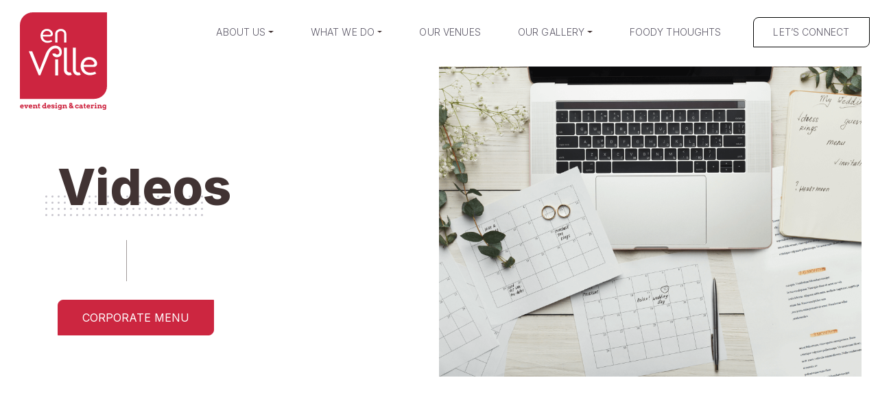

--- FILE ---
content_type: text/html; charset=UTF-8
request_url: https://enville.com/video-gallery/
body_size: 17007
content:
<!doctype html>
<html lang="en-US">
<head>
<script>!function(){window;var e,t=document;e=function(){var e=t.createElement("script");e.defer=!0,e.src="https://cdn.endorsal.io/widgets/widget.min.js";var n=t.getElementsByTagName("script")[0];n.parentNode.insertBefore(e,n),e.onload=function(){NDRSL.init("66db49b0f6f320719d172822")}},"interactive"===t.readyState||"complete"===t.readyState?e():t.addEventListener("DOMContentLoaded",e())}();</script>
<!-- Google Tag Manager -->
<script>(function(w,d,s,l,i){w[l]=w[l]||[];w[l].push({'gtm.start':
new Date().getTime(),event:'gtm.js'});var f=d.getElementsByTagName(s)[0],
j=d.createElement(s),dl=l!='dataLayer'?'&l='+l:'';j.async=true;j.src=
'https://www.googletagmanager.com/gtm.js?id='+i+dl;f.parentNode.insertBefore(j,f);
})(window,document,'script','dataLayer','GTM-M8DXC4R');</script>
<!-- End Google Tag Manager -->
<meta charset="UTF-8">
<meta name="viewport" content="width=device-width, initial-scale=1">
<link rel="profile" href="https://gmpg.org/xfn/11">
<link rel="preload" href="https://fonts.googleapis.com/css2?family=Inter:wght@200;300;400;600;800&display=swap" as="style" crossorigin="anonymous">
<link rel="stylesheet" href="https://fonts.googleapis.com/css2?family=Inter:wght@200;300;400;600;800&display=swap">
<link rel="apple-touch-icon" sizes="180x180" href="https://enville.com/wp-content/themes/inziz/favicon/apple-touch-icon.png">
<link rel="icon" type="image/png" sizes="32x32" href="https://enville.com/wp-content/themes/inziz/favicon/favicon-32x32.png">
<link rel="icon" type="image/png" sizes="16x16" href="https://enville.com/wp-content/themes/inziz/favicon/favicon-16x16.png">
<link rel="manifest" href="https://enville.com/wp-content/themes/inziz/favicon/site.webmanifest">
<link rel="mask-icon" href="https://enville.com/wp-content/themes/inziz/favicon/safari-pinned-tab.svg" color="#cb2640">
<meta name="msapplication-TileColor" content="#f5f8fa">
<meta name="theme-color" content="#ffffff">
<meta name='robots' content='index, follow, max-image-preview:large, max-snippet:-1, max-video-preview:-1' />
<style>img:is([sizes="auto" i], [sizes^="auto," i]) { contain-intrinsic-size: 3000px 1500px }</style>
<!-- This site is optimized with the Yoast SEO plugin v22.7 - https://yoast.com/wordpress/plugins/seo/ -->
<title>Catering Videos Toronto - En Ville</title>
<meta name="description" content="Watch our collection of catering videos. Call us at 416-533-8800 for more details on your catering needs in Toronto or get an free estimate by fill out our form." />
<link rel="canonical" href="https://enville.com/video-gallery/" />
<meta property="og:locale" content="en_US" />
<meta property="og:type" content="article" />
<meta property="og:title" content="Catering Videos Toronto - En Ville" />
<meta property="og:description" content="Watch our collection of catering videos. Call us at 416-533-8800 for more details on your catering needs in Toronto or get an free estimate by fill out our form." />
<meta property="og:url" content="https://enville.com/video-gallery/" />
<meta property="og:site_name" content="En Ville" />
<meta property="article:modified_time" content="2024-08-07T20:26:38+00:00" />
<meta property="og:image" content="https://enville.com/wp-content/uploads/Blogging-Tips-LinkedIn-Post-Header-14-1.png" />
<meta property="og:image:width" content="1016" />
<meta property="og:image:height" content="702" />
<meta property="og:image:type" content="image/png" />
<meta name="twitter:card" content="summary_large_image" />
<meta name="twitter:label1" content="Est. reading time" />
<meta name="twitter:data1" content="5 minutes" />
<script type="application/ld+json" class="yoast-schema-graph">{"@context":"https://schema.org","@graph":[{"@type":"WebPage","@id":"https://enville.com/video-gallery/","url":"https://enville.com/video-gallery/","name":"Catering Videos Toronto - En Ville","isPartOf":{"@id":"https://enville.com/#website"},"primaryImageOfPage":{"@id":"https://enville.com/video-gallery/#primaryimage"},"image":{"@id":"https://enville.com/video-gallery/#primaryimage"},"thumbnailUrl":"https://enville.com/wp-content/uploads/Blogging-Tips-LinkedIn-Post-Header-14-1.png","datePublished":"2015-08-25T14:01:56+00:00","dateModified":"2024-08-07T20:26:38+00:00","description":"Watch our collection of catering videos. Call us at 416-533-8800 for more details on your catering needs in Toronto or get an free estimate by fill out our form.","inLanguage":"en-US","potentialAction":[{"@type":"ReadAction","target":["https://enville.com/video-gallery/"]}]},{"@type":"ImageObject","inLanguage":"en-US","@id":"https://enville.com/video-gallery/#primaryimage","url":"https://enville.com/wp-content/uploads/Blogging-Tips-LinkedIn-Post-Header-14-1.png","contentUrl":"https://enville.com/wp-content/uploads/Blogging-Tips-LinkedIn-Post-Header-14-1.png","width":1016,"height":702},{"@type":"WebSite","@id":"https://enville.com/#website","url":"https://enville.com/","name":"En Ville","description":"Event Design &amp; Catering Toronto","potentialAction":[{"@type":"SearchAction","target":{"@type":"EntryPoint","urlTemplate":"https://enville.com/?s={search_term_string}"},"query-input":"required name=search_term_string"}],"inLanguage":"en-US"}]}</script>
<!-- / Yoast SEO plugin. -->
<link rel='dns-prefetch' href='//cdnjs.cloudflare.com' />
<link rel='dns-prefetch' href='//unpkg.com' />
<link rel="alternate" type="application/rss+xml" title="En Ville &raquo; Feed" href="https://enville.com/feed/" />
<!-- <link rel='stylesheet' id='wp-block-library-css' href='https://enville.com/wp-includes/css/dist/block-library/style.min.css?ver=6.8.3' media='all' /> -->
<link rel="stylesheet" type="text/css" href="//enville.com/wp-content/cache/wpfc-minified/jyprm56e/e4yc3.css" media="all"/>
<style id='classic-theme-styles-inline-css'>
/*! This file is auto-generated */
.wp-block-button__link{color:#fff;background-color:#32373c;border-radius:9999px;box-shadow:none;text-decoration:none;padding:calc(.667em + 2px) calc(1.333em + 2px);font-size:1.125em}.wp-block-file__button{background:#32373c;color:#fff;text-decoration:none}
</style>
<style id='safe-svg-svg-icon-style-inline-css'>
.safe-svg-cover{text-align:center}.safe-svg-cover .safe-svg-inside{display:inline-block;max-width:100%}.safe-svg-cover svg{height:100%;max-height:100%;max-width:100%;width:100%}
</style>
<!-- <link rel='stylesheet' id='contact-form-7-css' href='https://enville.com/wp-content/plugins/contact-form-7/includes/css/styles.css?ver=5.9.5' media='all' /> -->
<!-- <link rel='stylesheet' id='bootstrap-inziz-css' href='https://enville.com/wp-content/themes/inziz/libs/bootstrap/dist/css/bootstrap.min.css?ver=5.3.1' media='all' /> -->
<link rel="stylesheet" type="text/css" href="//enville.com/wp-content/cache/wpfc-minified/lyw6au79/e4yc3.css" media="all"/>
<link rel='stylesheet' id='fancybox-inziz-css-css' href='//cdnjs.cloudflare.com/ajax/libs/fancybox/3.5.7/jquery.fancybox.css?ver=3.5.7' media='all' />
<script src="//cdnjs.cloudflare.com/ajax/libs/jquery/3.5.1/jquery.min.js?ver=3.5.1" id="jquery-js"></script>
<script src="//cdnjs.cloudflare.com/ajax/libs/fancybox/3.5.7/jquery.fancybox.min.js?ver=3.5.7" id="fancybox-inziz-js-js"></script>
<script src="https://unpkg.com/masonry-layout@4/dist/masonry.pkgd.min.js?ver=4.2.2" id="masonry-inziz-js-js"></script>
<link rel="https://api.w.org/" href="https://enville.com/wp-json/" /><link rel="alternate" title="JSON" type="application/json" href="https://enville.com/wp-json/wp/v2/pages/16109" /><link rel="EditURI" type="application/rsd+xml" title="RSD" href="https://enville.com/xmlrpc.php?rsd" />
<link rel='shortlink' href='https://enville.com/?p=16109' />
<link rel="alternate" title="oEmbed (JSON)" type="application/json+oembed" href="https://enville.com/wp-json/oembed/1.0/embed?url=https%3A%2F%2Fenville.com%2Fvideo-gallery%2F" />
<link rel="alternate" title="oEmbed (XML)" type="text/xml+oembed" href="https://enville.com/wp-json/oembed/1.0/embed?url=https%3A%2F%2Fenville.com%2Fvideo-gallery%2F&#038;format=xml" />
<script>
document.documentElement.className = document.documentElement.className.replace('no-js', 'js');
</script>
<style>
.no-js img.lazyload {
display: none;
}
figure.wp-block-image img.lazyloading {
min-width: 150px;
}
.lazyload, .lazyloading {
opacity: 0;
}
.lazyloaded {
opacity: 1;
transition: opacity 400ms;
transition-delay: 0ms;
}
</style>
<style id="wp-custom-css">
.page-id-21411 #primary.site-main {
padding-top: 0
padding-bottom: 120px;
}
.page-id-21411 .section.gallery {
padding-bottom: 0;
}
.page-id-15662  .highlights-images {
padding-top: 120px;
}
@media(max-width:768px) {
.page-id-21411 #primary.site-main {
padding-bottom: 60px;
}
.page-id-15662  .highlights-images {
padding-top: 60px;
}
}
.section.testimonials + .section.contact-us-full {
padding-top: 40px;
}
.page-id-15662 .hero-section .hero-card-content h1:after {
content: ' - Lunches and Events';
}		</style>
<style>@charset "UTF-8";@import url(https://cdn.jsdelivr.net/npm/bootstrap-icons@1.3.0/font/bootstrap-icons.css);.slick-slider{position:relative;display:block;-webkit-box-sizing:border-box;box-sizing:border-box;-webkit-touch-callout:none;-webkit-user-select:none;-moz-user-select:none;-ms-user-select:none;user-select:none;-ms-touch-action:pan-y;touch-action:pan-y;-webkit-tap-highlight-color:transparent}.slick-list{position:relative;overflow:hidden;display:block;margin:0;padding:0}.slick-list:focus{outline:0}.slick-list.dragging{cursor:pointer;cursor:hand}.slick-slider .slick-list,.slick-slider .slick-track{-webkit-transform:translate3d(0,0,0);-ms-transform:translate3d(0,0,0);transform:translate3d(0,0,0)}.slick-track{position:relative;left:0;top:0;display:block;margin-left:auto;margin-right:auto}.slick-track:after,.slick-track:before{content:"";display:table}.slick-track:after{clear:both}.slick-loading .slick-track{visibility:hidden}.slick-slide{float:left;height:100%;min-height:1px;display:none}[dir=rtl] .slick-slide{float:right}.slick-slide img{display:block}.slick-slide.slick-loading img{display:none}.slick-slide.dragging img{pointer-events:none}.slick-initialized .slick-slide{display:block}.slick-loading .slick-slide{visibility:hidden}.slick-vertical .slick-slide{display:block;height:auto;border:1px solid transparent}.slick-arrow.slick-hidden{display:none}.slick-loading .slick-list{background:#fff url(ajax-loader.gif) center center no-repeat}@font-face{font-family:slick;src:url(fonts/slick.eot);src:url(fonts/slick.eot?#iefix) format("embedded-opentype"),url(fonts/slick.woff) format("woff"),url(fonts/slick.ttf) format("truetype"),url(fonts/slick.svg#slick) format("svg");font-weight:400;font-style:normal}.slick-next,.slick-prev{position:absolute;display:block;height:20px;width:20px;line-height:0;font-size:0;cursor:pointer;background:0 0;color:transparent;top:50%;-webkit-transform:translate(0,-50%);-ms-transform:translate(0,-50%);transform:translate(0,-50%);padding:0;border:none;outline:0}.slick-next:focus,.slick-next:hover,.slick-prev:focus,.slick-prev:hover{outline:0;background:0 0;color:transparent}.slick-next:focus:before,.slick-next:hover:before,.slick-prev:focus:before,.slick-prev:hover:before{opacity:1}.slick-next.slick-disabled:before,.slick-prev.slick-disabled:before{opacity:.25}.slick-next:before,.slick-prev:before{font-family:slick;font-size:20px;line-height:1;color:#fff;opacity:.75;-webkit-font-smoothing:antialiased;-moz-osx-font-smoothing:grayscale}.slick-prev{left:-25px}[dir=rtl] .slick-prev{left:auto;right:-25px}.slick-prev:before{content:"←"}[dir=rtl] .slick-prev:before{content:"→"}.slick-next{right:-25px}[dir=rtl] .slick-next{left:-25px;right:auto}.slick-next:before{content:"→"}[dir=rtl] .slick-next:before{content:"←"}.slick-dotted.slick-slider{margin-bottom:30px}.slick-dots{position:absolute;bottom:-25px;list-style:none;display:block;text-align:center;padding:0;margin:0;width:100%}.slick-dots li{position:relative;display:inline-block;height:20px;width:20px;margin:0 5px;padding:0;cursor:pointer}.slick-dots li button{border:0;background:0 0;display:block;height:20px;width:20px;outline:0;line-height:0;font-size:0;color:transparent;padding:5px;cursor:pointer}.slick-dots li button:focus,.slick-dots li button:hover{outline:0}.slick-dots li button:focus:before,.slick-dots li button:hover:before{opacity:1}.slick-dots li button:before{position:absolute;top:0;left:0;content:"•";width:20px;height:20px;font-family:slick;font-size:6px;line-height:20px;text-align:center;color:#000;opacity:.25;-webkit-font-smoothing:antialiased;-moz-osx-font-smoothing:grayscale}.slick-dots li.slick-active button:before{color:#000;opacity:.75}:root{--bs-blue:#0d6efd;--bs-indigo:#6610f2;--bs-purple:#6f42c1;--bs-pink:#d63384;--bs-red:#dc3545;--bs-orange:#fd7e14;--bs-yellow:#ffc107;--bs-green:#198754;--bs-teal:#20c997;--bs-cyan:#0dcaf0;--bs-black:#000;--bs-white:#fff;--bs-gray:#6c757d;--bs-gray-dark:#343a40;--bs-gray-100:#f8f9fa;--bs-gray-200:#e9ecef;--bs-gray-300:#dee2e6;--bs-gray-400:#ced4da;--bs-gray-500:#adb5bd;--bs-gray-600:#6c757d;--bs-gray-700:#495057;--bs-gray-800:#343a40;--bs-gray-900:#212529;--bs-primary:#CC2640;--bs-secondary:#6c757d;--bs-success:#198754;--bs-info:#0dcaf0;--bs-warning:#ffc107;--bs-danger:#dc3545;--bs-light:#f8f9fa;--bs-dark:#212529;--bs-secondary-rgb:108,117,125;--bs-success-rgb:25,135,84;--bs-info-rgb:13,202,240;--bs-warning-rgb:255,193,7;--bs-danger-rgb:220,53,69;--bs-light-rgb:248,249,250;--bs-dark-rgb:33,37,41;--bs-primary-text-emphasis:#052c65;--bs-secondary-text-emphasis:#2b2f32;--bs-success-text-emphasis:#0a3622;--bs-info-text-emphasis:#055160;--bs-warning-text-emphasis:#664d03;--bs-danger-text-emphasis:#58151c;--bs-light-text-emphasis:#495057;--bs-dark-text-emphasis:#495057;--bs-primary-bg-subtle:#cfe2ff;--bs-secondary-bg-subtle:#e2e3e5;--bs-success-bg-subtle:#d1e7dd;--bs-info-bg-subtle:#cff4fc;--bs-warning-bg-subtle:#fff3cd;--bs-danger-bg-subtle:#f8d7da;--bs-light-bg-subtle:#fcfcfd;--bs-dark-bg-subtle:#ced4da;--bs-primary-border-subtle:#9ec5fe;--bs-secondary-border-subtle:#c4c8cb;--bs-success-border-subtle:#a3cfbb;--bs-info-border-subtle:#9eeaf9;--bs-warning-border-subtle:#ffe69c;--bs-danger-border-subtle:#f1aeb5;--bs-light-border-subtle:#e9ecef;--bs-dark-border-subtle:#adb5bd;--bs-white-rgb:255,255,255;--bs-black-rgb:0,0,0;--bs-font-sans-serif:system-ui,-apple-system,"Segoe UI",Roboto,"Helvetica Neue","Noto Sans","Liberation Sans",Arial,sans-serif,"Apple Color Emoji","Segoe UI Emoji","Segoe UI Symbol","Noto Color Emoji";--bs-font-monospace:SFMono-Regular,Menlo,Monaco,Consolas,"Liberation Mono","Courier New",monospace;--bs-gradient:linear-gradient(180deg, rgba(255, 255, 255, 0.15), rgba(255, 255, 255, 0));--bs-body-font-family:var(--bs-font-sans-serif);--bs-body-font-size:1rem;--bs-body-font-weight:400;--bs-body-line-height:1.5;--bs-body-color:#212529;--bs-body-color-rgb:33,37,41;--bs-body-bg:#fff;--bs-body-bg-rgb:255,255,255;--bs-emphasis-color:#000;--bs-emphasis-color-rgb:0,0,0;--bs-secondary-color:rgba(33, 37, 41, 0.75);--bs-secondary-color-rgb:33,37,41;--bs-secondary-bg:#e9ecef;--bs-secondary-bg-rgb:233,236,239;--bs-tertiary-color:rgba(33, 37, 41, 0.5);--bs-tertiary-color-rgb:33,37,41;--bs-tertiary-bg:#f8f9fa;--bs-tertiary-bg-rgb:248,249,250;--bs-heading-color:inherit;--bs-link-color:var(--bs-primary);--bs-link-color-rgb:13,110,253;--bs-link-decoration:underline;--bs-link-hover-color:#0a58ca;--bs-link-hover-color-rgb:10,88,202;--bs-code-color:#d63384;--bs-highlight-bg:#fff3cd;--bs-border-width:1px;--bs-border-style:solid;--bs-border-color:#dee2e6;--bs-border-color-translucent:rgba(0, 0, 0, 0.175);--bs-border-radius:0.5rem 0;--bs-border-radius-sm:0.5rem 0;--bs-border-radius-lg:0.5rem 0;--bs-border-radius-xl:1rem 0;--bs-border-radius-xxl:2rem 0;--bs-border-radius-2xl:var(--bs-border-radius-xxl) 0;--bs-border-radius-pill:50rem 0;--bs-box-shadow:0 0.5rem 1rem rgba(0, 0, 0, 0.15);--bs-box-shadow-sm:0 0.125rem 0.25rem rgba(0, 0, 0, 0.075);--bs-box-shadow-lg:0 1rem 3rem rgba(0, 0, 0, 0.175);--bs-box-shadow-inset:inset 0 1px 2px rgba(0, 0, 0, 0.075);--bs-focus-ring-width:0.25rem;--bs-focus-ring-opacity:0.25;--bs-focus-ring-color:rgba(13, 110, 253, 0.25);--bs-form-valid-color:#198754;--bs-form-valid-border-color:#198754;--bs-form-invalid-color:#dc3545;--bs-form-invalid-border-color:#dc3545;--bs-link-color:var(--bs-primary);--bs-link-hover-color:#0d6efd;--bs-secondary-color:#8c73a2;--bs-primary-rgb:104,29,204;--bs-nav-pills-link-active-bg:red;--bs-nav-link-font-size:14px;--bs-nav-link-font-weight:400}.form-check-input:checked{background-color:var(--bs-primary);border-color:var(--bs-primary)}.btn-primary{--bs-btn-color:#fff;--bs-btn-bg:var(--bs-primary);--bs-btn-border-color:var(--bs-primary);--bs-btn-hover-color:#fff;--bs-btn-hover-bg:#651420;--bs-btn-hover-border-color:#651420;--bs-btn-focus-shadow-rgb:49,132,253;--bs-btn-active-color:#fff;--bs-btn-active-bg:#651420;--bs-btn-active-border-color:#651420;--bs-btn-active-shadow:inset 0 3px 5px rgba(0, 0, 0, 0.125);--bs-btn-disabled-color:#fff;--bs-btn-disabled-bg:var(--bs-primary);--bs-btn-disabled-border-color:var(--bs-primary);text-transform:uppercase;font-style:normal;font-weight:400;line-height:.75}.btn-outline-primary{--bs-btn-color:var(--bs-primary);--bs-btn-border-color:var(--bs-primary);--bs-btn-hover-color:#fff;--bs-btn-hover-bg:#CC2640;--bs-btn-hover-border-color:#CC2640;--bs-btn-focus-shadow-rgb:13,110,253;--bs-btn-active-color:#fff;--bs-btn-active-bg:#CC2640;--bs-btn-active-border-color:#CC2640;--bs-btn-active-shadow:inset 0 3px 5px rgba(0, 0, 0, 0.125);--bs-btn-disabled-color:var(--bs-primary);--bs-btn-disabled-bg:transparent;--bs-btn-disabled-border-color:var(--bs-primary);--bs-gradient:none;border-radius:var(--bs-border-radius) 0 var(--bs-border-radius) 0}.btn-light{--bs-btn-color:#ffffff;--bs-btn-bg:transparent;--bs-btn-border-color:#ffffff;--bs-btn-hover-color:#413333;--bs-btn-hover-bg:#ffffff;--bs-btn-hover-border-color:#ffffff;--bs-btn-active-color:#000;--bs-btn-active-bg:#c6c7c8;--bs-btn-active-border-color:#babbbc;--bs-btn-active-shadow:inset 0 3px 5px rgba(0, 0, 0, 0.125);--bs-btn-disabled-color:#000;--bs-btn-disabled-bg:#f8f9fa;--bs-btn-disabled-border-color:#f8f9fa;border:1px solid;font-style:normal;font-weight:400;line-height:.75;letter-spacing:.14px;text-transform:uppercase}.btn-light.btn-inverse{--bs-btn-color:#5C5867;--bs-btn-bg:transparent;--bs-btn-border-color:#5C5867;--bs-btn-hover-color:#ffffff;--bs-btn-hover-bg:#000;--bs-btn-hover-border-color:#ffffff;--bs-btn-active-color:#000;--bs-btn-active-bg:#c6c7c8;--bs-btn-active-border-color:#babbbc;--bs-btn-active-shadow:inset 0 3px 5px rgba(0, 0, 0, 0.125);--bs-btn-disabled-color:#000;--bs-btn-disabled-bg:#f8f9fa;--bs-btn-disabled-border-color:#f8f9fa;border:1px solid;font-style:normal;font-weight:400;line-height:.75;letter-spacing:.14px;text-transform:uppercase}.btn{--bs-btn-padding-y:17px;--bs-btn-padding-x:30px;--bs-btn-font-size:14px}.btn-sm{--bs-btn-padding-y:13px;--bs-btn-padding-x:20px;--bs-btn-font-size:12px}.btn-lg{--bs-btn-padding-y:19px;--bs-btn-padding-x:35px;--bs-btn-font-size:16px}@media (min-width:1400px){.container,.container-lg,.container-md,.container-sm,.container-xl,.container-xxl{max-width:1180px}}.nav-pills{--bs-nav-pills-border-radius:var(--bs-border-radius);--bs-nav-pills-link-active-color:#fff;--bs-nav-pills-link-active-bg:var(--bs-primary)}.modal{--bs-modal-bg:#F5F8FA}.modal-header .btn-close{--bs-btn-close-bg:url("data:image/svg+xml,%3csvg xmlns='http://www.w3.org/2000/svg' viewBox='0 0 16 16' fill='%23fff'%3e%3cpath d='M.293.293a1 1 0 0 1 1.414 0L8 6.586 14.293.293a1 1 0 1 1 1.414 1.414L9.414 8l6.293 6.293a1 1 0 0 1-1.414 1.414L8 9.414l-6.293 6.293a1 1 0 0 1-1.414-1.414L6.586 8 .293 1.707a1 1 0 0 1 0-1.414z'/%3e%3c/svg%3e");--bs-btn-close-opacity:1;padding:12px;background-color:#cc2640;color:#fff}*{-webkit-box-sizing:border-box;box-sizing:border-box}:focus{-webkit-box-shadow:none!important;box-shadow:none!important}.h1,h1{font-family:Inter,sans-serif;font-weight:800;font-size:72px;line-height:1.11;color:#413333}@media (max-width:991.98px){.h1,h1{font-size:34px}}.h2,h2{font-family:Inter,sans-serif;font-stretch:normal;font-style:normal;color:#413333;font-size:46px;font-weight:800;line-height:1.2}@media (max-width:991.98px){.h2,h2{font-size:28px}}.h3,h3{font-family:Inter,sans-serif;font-size:24px;font-weight:500;font-stretch:normal;font-style:normal;line-height:1.5;color:#413333}.h4,h4{font-family:Inter,sans-serif;font-stretch:normal;font-style:normal;color:#413333;font-size:16px;font-weight:200;line-height:2}.h4.subtitle,h4.subtitle{letter-spacing:3px;text-transform:uppercase}@media (max-width:767.98px){.h4.subtitle,h4.subtitle{line-height:1.6;font-size:14px}}.h5,h5{font-family:Inter,sans-serif;font-size:16px;font-weight:500;font-stretch:normal;font-style:normal;line-height:1.5;color:#413333}.h5.subtitle,h5.subtitle{font-size:14px!important;font-style:normal;font-weight:400;line-height:1.57;letter-spacing:3px;text-transform:uppercase}.h6,h6{font-family:Inter,sans-serif;font-size:12px;font-weight:500;font-stretch:normal;font-style:normal;line-height:1.5;color:#413333}p{font-family:Inter,sans-serif;font-size:16px;font-style:normal;font-weight:300;line-height:28px}a{color:#5c5867;transition:.3s;-webkit-transition:.3s;-moz-transition:.3s;-ms-transition:.3s;-o-transition:.3s}a:hover{text-decoration:none;color:#cc2640;transition:.3s;-webkit-transition:.3s;-moz-transition:.3s;-ms-transition:.3s;-o-transition:.3s}.text-size-16{font-size:16px}.text-size-18{font-size:18px}.text-size-22{font-size:22px}.text-size-24{font-size:24px}.fw-normal{font-weight:400!important}.color-active{color:#cc2640}.b-example-divider{width:100%;height:3rem;background-color:rgba(0,0,0,.15);border:solid rgba(0,0,0,.15);border-width:1px 0;-webkit-box-shadow:inset 0 .5em 1.5em rgba(0,0,0,.1),inset 0 .125em .5em rgba(0,0,0,.15);box-shadow:inset 0 .5em 1.5em rgba(0,0,0,.1),inset 0 .125em .5em rgba(0,0,0,.15)}.feature-icon{width:4rem;height:4rem;border-radius:.75rem}.icon-square{width:3rem;height:3rem;border-radius:.75rem}.feature-icon-small{width:3rem;height:3rem}.feature-icon-small svg{fill:#fff}a.underline{position:relative}a.underline:before{content:"";position:absolute;bottom:2px;left:0;width:100%;height:1px;background-color:#fff;opacity:.5;z-index:1}.section{padding:120px 0}@media (max-width:767.98px){.section{padding:60px 0}}.section-about{padding:70px 0}@media (max-width:767.98px){.section-about{padding:60px 0}}.section-about .text h5{font-weight:400;font-size:20px!important;margin-bottom:30px}.section-about.p-x2{padding:125px 0}@media (max-width:767.98px){.section-about.p-x2{padding:60px 0}}.section-gray{background-color:#f5f8fa!important}img{width:100%;max-width:100%;height:auto}@media (min-width:1450px){.about-img{position:relative;left:-35px}}.color-gray{color:#5c5867!important}.b-l-decor,.b-r-decor,.t-l-decor,.t-r-decor{position:relative;display:-webkit-box;display:-ms-flexbox;display:flex}.b-l-decor img,.b-r-decor img,.t-l-decor img,.t-r-decor img{position:relative;z-index:2}.b-l-decor:before,.b-r-decor:before,.t-l-decor:before,.t-r-decor:before{content:"";position:absolute;width:100px;height:100px;background-image:url(/wp-content/themes/inziz/static/img/decor-s.svg);opacity:.5;z-index:1}.b-l-decor:before{bottom:-30px;left:-30px}@media (max-width:767.98px){.b-l-decor:before{bottom:-15px;left:-15px}}.t-r-decor:before{top:-30px;right:-30px}@media (max-width:767.98px){.t-r-decor:before{top:-15px;right:-15px}}.t-l-decor:before{top:-30px;left:-30px}@media (max-width:767.98px){.t-l-decor:before{top:-15px;left:-15px}}.b-r-decor:before{bottom:-30px;right:-30px}@media (max-width:767.98px){.b-r-decor:before{bottom:-15px;right:-15px}}img.round{border-radius:50%}.star-rating{--percent:calc(var(--rating) / 5 * 100%);display:inline-block;font-size:20px;line-height:1}.star-rating::before{content:"★★★★★";letter-spacing:-1px;background:-webkit-gradient(linear,left top,right top,from(#fc9a37),to(#dfe7ef));background:linear-gradient(90deg,#fc9a37 var(--percent),#dfe7ef var(--percent));-webkit-background-clip:text;-webkit-text-fill-color:transparent}.wpcf7-form-control-wrap{display:block;margin-top:10px;width:100%}label{width:100%;font-size:14px;font-weight:500;line-height:1.57;text-transform:uppercase;margin-top:2px;color:#413333}label textarea{height:100px}label input,label textarea,label select{width:100%;padding:10px;border-radius:4px;border:1px solid #c6c4cc}label select{appearance:none; cursor:pointer;position:relative;background-color: #fff !important;text-align: left !important;color: #413333;height: 44px !important;}label span[data-name="event-type"]:after{position:absolute;content:'▾';right:20px;top:7px;display:block;font-size: 20px;}label .wpcf7-not-valid-tip{font-size:10px;text-transform:initial}.wpcf7-response-output{margin:0!important;font-size:14px;font-weight:500;line-height:1.57;text-transform:initial;max-width:95%;border-bottom-right-radius:20px}.wpcf7-spinner{top:20px}.max-w-content{max-width:2000px;margin:0 auto}.hero-v-line,.hero-v-line-center{max-width:200px;height:100px}.btn-top-v-line,.hero-v-line,.hero-v-line-center{position:relative}.btn-top-v-line:before,.hero-v-line-center:before,.hero-v-line:before{content:"";position:absolute;top:13px;left:50%;width:1px;height:60px;background-color:#413333;opacity:.5;z-index:1}.hero-v-line-center{margin-left:auto;margin-right:auto}.hidden{display:none}.fancybox-button--arrow_left,.fancybox-button--arrow_right{cursor:pointer!important}.fancybox-button--arrow_left svg,.fancybox-button--arrow_right svg{display:none}.fancybox-button--arrow_left>div,.fancybox-button--arrow_right>div{background-repeat:no-repeat;background-position:center;background-size:24px 24px}.fancybox-button--arrow_right>div{background-image:url(/wp-content/themes/inziz/static/img/icons/icon-arrow-right.svg)}.fancybox-button--arrow_left>div{background-image:url(/wp-content/themes/inziz/static/img/icons/icon-arrow-left.svg)}.fancybox-button--arrow_left[disabled],.fancybox-button--arrow_right[disabled]{opacity:.2!important;cursor:default!important}.fancybox-navigation .fancybox-button>div{background-color:#fff}.fancybox-navigation .fancybox-button svg{fill:#413333}.fancybox-navigation .fancybox-button:not([disabled]):hover>div{background-color:#cc2640}.fancybox-image{border:6px solid #fff}.cursor-default{cursor:default!important}input[type=date]{text-transform:uppercase;min-width:calc(100% - 15px)!important;-webkit-box-sizing:border-box!important;box-sizing:border-box!important;background-color:#fff!important;text-align:left!important;color:#413333;height:44px!important}input[type=checkbox]{accent-color:#020302;width:16px;height:16px}.check-list .wpcf7-checkbox{display:-webkit-box;display:-ms-flexbox;display:flex;-webkit-box-align:center;-ms-flex-align:center;align-items:center;-webkit-box-pack:start;-ms-flex-pack:start;justify-content:flex-start;-ms-flex-wrap:wrap;flex-wrap:wrap}.check-list .wpcf7-list-item{-ms-flex-preferred-size:33%;flex-basis:33%;margin:0 0 18px 0}@media (max-width:767.98px){.check-list .wpcf7-list-item{-ms-flex-preferred-size:50%;flex-basis:50%}}.check-list .wpcf7-list-item label{display:-webkit-box;display:-ms-flexbox;display:flex;-webkit-box-align:center;-ms-flex-align:center;align-items:center;text-transform:capitalize;cursor:pointer}.check-list .wpcf7-list-item-label{font-weight:400;font-size:14px;line-height:1.57;padding-left:10px}.navigation.pagination{display:block;text-align:center}.navigation.pagination .i-icon{width:28px;height:28px}@media (max-width:767.98px){.navigation.pagination .i-icon{width:24px;height:24px}}.navigation.pagination .nav-links{display:-webkit-box;display:-ms-flexbox;display:flex;-webkit-box-align:center;-ms-flex-align:center;align-items:center;-webkit-box-pack:center;-ms-flex-pack:center;justify-content:center}.navigation.pagination .nav-links .page-numbers{font-weight:400;font-size:18px;line-height:1.33;padding:10px;text-decoration:none}@media (max-width:767.98px){.navigation.pagination .nav-links .page-numbers{font-size:16px}}.navigation.pagination .nav-links .current{color:#cc2640}.social-share a .i-icon{width:24px;height:24px;margin-right:10px}@media (max-width:767.98px){.social-share a .i-icon{width:20px;height:20px}}.static-cta{position:fixed;bottom:-100px;left:0;z-index:10;background-color:#fff;width:100%;-webkit-box-shadow:1px 1px 15px 0 rgba(92,88,103,.1);box-shadow:1px 1px 15px 0 rgba(92,88,103,.1);display:-webkit-box;display:-ms-flexbox;display:flex;-webkit-box-align:center;-ms-flex-align:center;align-items:center;-ms-flex-pack:distribute;justify-content:space-around;padding:15px 0;-webkit-animation:fadeIn .5s ease-out 1.5s forwards;animation:fadeIn .5s ease-out 1.5s forwards}@media (min-width:1200px){.img-w-95{width:95%}}.site-list ul{background-color:#f5f8fa;display:-webkit-box;display:-ms-flexbox;display:flex;-webkit-box-align:center;-ms-flex-align:center;align-items:center;-webkit-box-pack:justify;-ms-flex-pack:justify;justify-content:space-between;-ms-flex-wrap:wrap;flex-wrap:wrap;list-style-type:none;padding:20px 20px 5px 20px;margin-top:30px;gap:0 30px;max-height:804px;overflow:auto}.site-list ul::-webkit-scrollbar{width:5px}.site-list ul::-webkit-scrollbar-track{background:#f1f1f1}.site-list ul::-webkit-scrollbar-thumb{background:#cc2640}@media (max-width:767.98px){.site-list ul{max-height:60vh;gap:0 20px;padding:20px 15px 5px 15px}}.site-list ul li{-webkit-box-flex:1;-ms-flex:1;flex:1;min-width:calc(50% - 15px);font-weight:400;font-size:18px;line-height:1.44;padding-left:30px;position:relative;margin-bottom:16px}@media (max-width:767.98px){.site-list ul li{font-size:16px}}@media (max-width:575.98px){.site-list ul li{-webkit-box-flex:100%;-ms-flex:100%;flex:100%}}.site-list ul li a{text-decoration:none}.site-list ul li:before{content:"";position:absolute;width:17px;height:17px;background-image:url(/wp-content/themes/inziz/static/img/icons/icon-check.svg);background-repeat:no-repeat;background-size:cover;left:0;top:4px}iframe{max-width:100%;width:100%}@-webkit-keyframes fade-bg{0%{background-color:rgba(204,38,64,.3)}25%{background-color:rgba(204,38,64,.3)}50%{background-color:rgba(204,38,64,.2)}75%{background-color:rgba(204,38,64,.1)}100%{background-color:rgba(204,38,64,0)}}@keyframes fade-bg{0%{background-color:rgba(204,38,64,.3)}25%{background-color:rgba(204,38,64,.3)}50%{background-color:rgba(204,38,64,.2)}75%{background-color:rgba(204,38,64,.1)}100%{background-color:rgba(204,38,64,0)}}@-webkit-keyframes fadeIn{from{opacity:0;bottom:-100px}to{opacity:1;bottom:0}}@keyframes fadeIn{from{opacity:0;bottom:-100px}to{opacity:1;bottom:0}}#preloader-wr{height:100vh;width:100vw;position:fixed;left:0;top:0;background-color:rgba(255,255,255,.9);z-index:100000}#preloader-wr .loader{height:20px;width:250px;position:absolute;top:0;bottom:0;left:0;right:0;margin:auto}#preloader-wr .loader-dot{-webkit-animation-name:loader;animation-name:loader;-webkit-animation-timing-function:ease-in-out;animation-timing-function:ease-in-out;-webkit-animation-duration:3s;animation-duration:3s;-webkit-animation-iteration-count:infinite;animation-iteration-count:infinite;height:20px;width:20px;border-radius:100%;background-color:#000;position:absolute;border:2px solid #fff}#preloader-wr .loader-dot:first-child{background-color:#cc2640;-webkit-animation-delay:.5s;animation-delay:.5s}#preloader-wr .loader-dot:nth-child(2){background-color:#a76260;-webkit-animation-delay:.4s;animation-delay:.4s}#preloader-wr .loader-dot:nth-child(3){background-color:#de6461;-webkit-animation-delay:.3s;animation-delay:.3s}#preloader-wr .loader-dot:nth-child(4){background-color:#de9b61;-webkit-animation-delay:.2s;animation-delay:.2s}#preloader-wr .loader-dot:nth-child(5){background-color:#71bfc3;-webkit-animation-delay:.1s;animation-delay:.1s}#preloader-wr .loader-dot:nth-child(6){background-color:#ffcf73;-webkit-animation-delay:0s;animation-delay:0s}#preloader-wr .loader-text{position:absolute;top:200%;left:0;right:0;width:4rem;margin:auto}#preloader-wr .loader-text:after{content:"Loading";font-weight:700;-webkit-animation-name:loading-text;animation-name:loading-text;-webkit-animation-duration:3s;animation-duration:3s;-webkit-animation-iteration-count:infinite;animation-iteration-count:infinite}@-webkit-keyframes loader{15%{-webkit-transform:translateX(0);transform:translateX(0)}45%{-webkit-transform:translateX(230px);transform:translateX(230px)}65%{-webkit-transform:translateX(230px);transform:translateX(230px)}95%{-webkit-transform:translateX(0);transform:translateX(0)}}@keyframes loader{15%{-webkit-transform:translateX(0);transform:translateX(0)}45%{-webkit-transform:translateX(230px);transform:translateX(230px)}65%{-webkit-transform:translateX(230px);transform:translateX(230px)}95%{-webkit-transform:translateX(0);transform:translateX(0)}}@-webkit-keyframes loading-text{0%{content:"Loading"}25%{content:"Loading."}50%{content:"Loading.."}75%{content:"Loading..."}}@keyframes loading-text{0%{content:"Loading"}25%{content:"Loading."}50%{content:"Loading.."}75%{content:"Loading..."}}.hero-slider-section{position:relative;overflow:hidden}.hero-slider-section:before{content:"";position:absolute;top:144px;left:0;width:100%;height:100%;background-image:url(../img/decor.svg);background-repeat:no-repeat}@media (max-width:991.98px){.hero-slider-section:before{top:15px}}@media (max-width:767.98px){.hero-slider-section:before{top:0}}.hero-slider-section .hero-slider-wrapper{border-top-left-radius:60px;position:absolute;top:0;left:50%;width:50%;height:auto;z-index:1;overflow:hidden}@media (max-width:991.98px){.hero-slider-section .hero-slider-wrapper{position:inherit;width:100%;left:0;display:none}}.hero-slider-section .hero-slider-wrapper img{width:100%;height:auto;min-height:782px;-o-object-fit:cover;object-fit:cover}@media (max-width:991.98px){.hero-slider-section .hero-slider-wrapper img{max-height:500px;min-height:unset}}.hero-slider-section .hero-text{padding:135px 15px 90px 195px;position:relative;z-index:2}@media (min-width:1450px){.hero-slider-section .hero-text{max-width:1300px}}@media (max-width:1449.98px){.hero-slider-section .hero-text{padding-left:45px}}@media (max-width:991.98px){.hero-slider-section .hero-text{padding-bottom:60px;padding-top:10px}}@media (max-width:767.98px){.hero-slider-section .hero-text{padding-top:0}}.hero-slider-section .hero-text h1{font-size:88px;font-weight:800;line-height:1.1;margin-top:30px;position:relative}@media (max-width:1199.98px){.hero-slider-section .hero-text h1{font-size:70px}}@media (max-width:767.98px){.hero-slider-section .hero-text h1{font-size:45px}}@media (max-width:575.98px){.hero-slider-section .hero-text h1{font-size:40px}}.hero-slider-section .hero-text h1:before{content:attr(data-text);position:absolute;left:-18px;right:0;color:#fff;padding-left:18px;-webkit-text-stroke:18px #fff;z-index:-1}@media (max-width:1199.98px){.hero-slider-section .hero-text h1:before{left:-10px;padding-left:10px;-webkit-text-stroke:10px #fff}}.hero-slider-section .hero-text p{font-size:22px;font-weight:300;line-height:1.6;max-width:350px;margin-top:60px}@media (max-width:767.98px){.hero-slider-section .hero-text p{font-size:20px;margin-top:30px}}.hero-slider-description{position:absolute;z-index:3;top:709px;width:50%;left:50%;padding-left:40px}@media (max-width:1449.98px){.hero-slider-description{padding-left:0}}@media (max-width:1199.98px){.hero-slider-description{display:none;position:initial;border-top:1px solid #f5f8fa;padding:10px 0;width:100%;left:0}}.hero-slider-description ul{list-style-type:none;display:-webkit-box;display:-ms-flexbox;display:flex;-webkit-box-align:center;-ms-flex-align:center;align-items:center;-ms-flex-wrap:wrap;flex-wrap:wrap}@media (max-width:1199.98px){.hero-slider-description ul{display:-webkit-box;display:-ms-flexbox;display:flex;margin-bottom:0}.hero-slider-description ul .bg-white-wrapper{display:none}}.hero-slider-description ul li{display:-webkit-box;display:-ms-flexbox;display:flex;-webkit-box-align:center;-ms-flex-align:center;align-items:center;-ms-flex-wrap:wrap;flex-wrap:wrap;-webkit-box-pack:center;-ms-flex-pack:center;justify-content:center;color:#fff}@media (max-width:1199.98px){.hero-slider-description ul li{width:33%;-ms-flex-preferred-size:33%;flex-basis:33%;color:#413333}}.hero-slider-description ul li a{color:#fff;text-decoration:none}@media (max-width:1199.98px){.hero-slider-description ul li a{color:#413333}}.hero-slider-description ul li .i-icon{margin-right:15px}.hero-slider-description ul li .line{width:40px;height:1px;background-color:#fff;margin:0 40px}@media (max-width:1600px){.hero-slider-description ul li .line{margin:0 10px}}@media (max-width:1449.98px){.hero-slider-description ul li .line{width:30px}}@media (max-width:1199.98px){.hero-slider-description ul li .line{display:none}}.hero-slider{opacity:0}.hero-slider.slick-initialized{opacity:1;transition:.4s;-webkit-transition:.4s;-moz-transition:.4s;-ms-transition:.4s;-o-transition:.4s}body{position:relative;min-width:320px;font-family:Inter,sans-serif;overflow-x:hidden}body.overflow{overflow:hidden;width:100%;height:100%}body #page{display:-webkit-box;display:-ms-flexbox;display:flex;min-height:100vh;-webkit-box-orient:vertical;-webkit-box-direction:normal;-ms-flex-direction:column;flex-direction:column}body #page main{-webkit-box-flex:1;-ms-flex:1;flex:1;margin-top:67px;min-height:70vh;padding-top:30px;padding-bottom:30px}@media (max-width:767.98px){body #page main{padding-top:15px}}@media (max-width:575.98px){body .hero-slider-wrapper{display:none!important}}#header-navbar{position:fixed;width:100%;height:auto;top:0;left:0;z-index:10;padding-top:0;padding-bottom:0;background-color:#fff}.navbar-brand{position:relative}.navbar-brand img{width:127px;height:auto;position:absolute;left:17px;top:-22px;max-width:initial;transition:.6s;-webkit-transition:.6s;-moz-transition:.6s;-ms-transition:.6s;-o-transition:.6s}@media (max-width:991.98px){.navbar-brand img{width:60px;position:initial}}@media (max-width:991.98px){.navbar-brand .logo-d{display:none}.navbar-brand .logo-m{visibility:visible!important;opacity:1!important}}@media (min-width:768px){.collapse{padding:25px 0 20px 0;transition:.6s;-webkit-transition:.6s;-moz-transition:.6s;-ms-transition:.6s;-o-transition:.6s}}@media (max-width:767.98px){.navbar-nav{margin:15px 0 30px}}.navbar-nav li{margin:0 19px}@media (max-width:1199.98px){.navbar-nav li{margin:0 10px}}@media (max-width:767.98px){.navbar-nav li{margin:0 0 10px 0}}.navbar-nav li li{margin:5px 0}.navbar-nav li a{text-transform:uppercase;letter-spacing:.14px;color:#5c5867;position:relative}@media (max-width:1199.98px){.navbar-nav li a{width:-webkit-max-content;width:-moz-max-content;width:max-content}}.navbar-nav li a:before{content:"";position:absolute;bottom:-1px;left:.5rem;width:calc(100% - 1rem);height:1px;background-color:#cc2640;visibility:hidden;-webkit-transform:scaleX(0);-ms-transform:scaleX(0);transform:scaleX(0);-webkit-transition:all .3s ease-in-out 0s;transition:all .3s ease-in-out 0s}@media (max-width:1199.98px){.navbar-nav li a:before{left:0;width:100%}}.navbar-nav li a:hover:before{visibility:visible;-webkit-transform:scaleX(1);-ms-transform:scaleX(1);transform:scaleX(1)}.navbar-nav li.active>a:before{-webkit-transform:scaleX(1);-ms-transform:scaleX(1);transform:scaleX(1);visibility:visible;content:"";position:absolute;bottom:-1px;left:.5rem;width:calc(100% - 1rem);height:1px;background-color:#5c5867}@media (max-width:1199.98px){.navbar-nav li.active>a:before{left:0;width:100%}}@media (max-width:1199.98px){.navbar-nav li.active .dropdown-menu a:before{left:1rem;width:calc(100% - 2rem)}}.navbar-nav .btn-nav{margin-right:0}@media (max-width:767.98px){.navbar-nav .btn-nav{margin-top:10px}}.navbar-nav .btn-nav .nav-link{display:inline-block;border:1px solid #020302;padding:.45rem 1.8rem .45rem 1.8rem!important;border-radius:.5rem 0}.navbar-nav .btn-nav .nav-link:hover{background-color:#020302;color:#fff}.navbar-nav .btn-nav .nav-link:hover:before{content:unset}.navbar-nav .btn-nav.active .nav-link{background-color:#020302;color:#fff}.navbar-nav .dropdown-toggle::after{vertical-align:.255em;border-top:.25em solid;border-right:.25em solid transparent;color:#413333}.navbar-nav .dropdown-menu{background-color:#f5f8fa;border:1px solid #fff}.navbar-nav .dropdown-item{background-color:transparent;width:-webkit-max-content;width:-moz-max-content;width:max-content;font-size:14px;font-weight:300;color:#5c5867}@media (min-width:992px){.navbar-nav .dropdown-item{margin-left:auto;margin-right:auto}}.navbar-nav .dropdown-item:active{color:#5c5867}.navbar-nav .dropdown-item:before{left:1rem;width:calc(100% - 2rem)}@media (min-width:992px){.top .navbar{-webkit-box-shadow:1px 1px 15px 0 rgba(92,88,103,.1);box-shadow:1px 1px 15px 0 rgba(92,88,103,.1)}.top .navbar .navbar-brand .logo-d{visibility:hidden!important;opacity:0!important}.top .navbar .navbar-brand .logo-m{visibility:visible!important;opacity:1!important}.top .navbar .navbar-brand img{width:50px;top:-20px;transition:.6s;-webkit-transition:.6s;-moz-transition:.6s;-ms-transition:.6s;-o-transition:.6s}}@media (min-width:768px){.top .collapse{padding:10px 0;transition:.6s;-webkit-transition:.6s;-moz-transition:.6s;-ms-transition:.6s;-o-transition:.6s}}@media (max-width:991.98px){.navbar{-webkit-box-shadow:1px 1px 15px 0 rgba(92,88,103,.1);box-shadow:1px 1px 15px 0 rgba(92,88,103,.1)}}.navbar-toggler{border:none;padding-right:0}.navbar-toggler span{display:block;background-color:#5c5867;height:1px;width:30px;margin-top:9px;margin-bottom:5px;position:relative;left:0;opacity:1;-webkit-transition:all .35s ease-out;transition:all .35s ease-out;-webkit-transform-origin:center left;-ms-transform-origin:center left;transform-origin:center left}.navbar-toggler span:nth-child(1){margin-top:.3em}.navbar-toggler:not(.collapsed) span:nth-child(1){-webkit-transform:translate(15%,-33%) rotate(45deg);-ms-transform:translate(15%,-33%) rotate(45deg);transform:translate(15%,-33%) rotate(45deg)}.navbar-toggler:not(.collapsed) span:nth-child(2){opacity:0}.navbar-toggler:not(.collapsed) span:nth-child(3){-webkit-transform:translate(15%,33%) rotate(-45deg);-ms-transform:translate(15%,33%) rotate(-45deg);transform:translate(15%,33%) rotate(-45deg)}.navbar-toggler span:nth-child(1){-webkit-transform:translate(0,0) rotate(0);-ms-transform:translate(0,0) rotate(0);transform:translate(0,0) rotate(0)}.navbar-toggler span:nth-child(2){opacity:1}.navbar-toggler span:nth-child(3){-webkit-transform:translate(0,0) rotate(0);-ms-transform:translate(0,0) rotate(0);transform:translate(0,0) rotate(0)}
/*# sourceMappingURL=header.min.css.map */
</style>
</head>
<body class="wp-singular page-template-default page page-id-16109 wp-theme-inziz">
<!-- Google Tag Manager (noscript) -->
<noscript><iframe src="https://www.googletagmanager.com/ns.html?id=GTM-M8DXC4R"
height="0" width="0" style="display:none;visibility:hidden"></iframe></noscript>
<!-- End Google Tag Manager (noscript) --><div id="preloader">
<svg viewBox="0 0 486 486" fill="none" xmlns="http://www.w3.org/2000/svg">
<path d="M0 72C0 32.2355 32.2355 0 72 0H486V414C486 453.765 453.764 486 414 486H0V72Z" fill="#ffffff"/>
<path id="logoPath" fill="none" stroke="#CD2540" stroke-width="2" fill-rule="evenodd" clip-rule="evenodd" d="M425.808 344.178L419.795 332.944C401.533 340.874 363.137 346.689 355.654 306.51H412.446C423.804 306.51 436.499 295.937 428.481 276.112C425.363 267.741 412.713 251 387.056 251C361.4 251 350.309 266.294 344.964 276.112C341.846 281.839 336.545 297.258 340.287 313.118C344.296 338.891 375.698 367.968 425.808 344.178ZM356.171 294.454H406.281C412.963 294.454 418.842 288.374 412.963 279.915C407.083 271.457 400.936 264.848 384.901 265.377C376.438 265.377 358.843 271.192 356.171 294.454Z
M296 198H312.184V325.259C312.184 334.741 324.322 339.732 332.92 336.737L340 350.212C313.701 362.688 296 341.728 296 325.259V198Z
M246 198H262.184V325.259C262.184 334.741 274.322 339.732 282.92 336.737L290 350.212C263.701 362.688 246 341.728 246 325.259V198Z
M197 264H213V354H197V264Z
M219.315 216.529C225.611 232.912 207.328 245.023 197.839 231.026H181.357C181.357 245.523 201.335 260.02 222.312 248.022C233.62 241.555 237.296 222.528 230.803 207.531C223.81 187.035 184.853 174.038 159.381 207.531C156.217 211.363 148.792 221.828 144.397 233.026C140.002 244.223 119.591 297.345 109.935 322.507L68.9793 219.029H50L104.94 353H113.93L161.878 234.025C173.365 200.533 209.326 190.535 219.315 216.529Z
M247.096 120V169H259V120C259 106 246.104 93 228.744 93C211.384 93 197 105.5 197 120L197.496 169H209.4V120C209.4 110.592 219.816 104.531 228.744 104.531C238.664 104.531 247.096 113.531 247.096 120Z
M180.106 164.254L175.596 155.663C161.9 161.727 133.103 166.174 127.491 135.449H170.084C178.603 135.449 188.124 127.363 182.111 112.203C179.772 105.802 170.285 93 151.042 93C131.8 93 123.482 104.695 119.473 112.203C117.134 116.583 113.159 128.374 115.965 140.502C118.972 160.211 142.523 182.446 180.106 164.254ZM128 126.351H165.583C170.594 126.351 175.003 121.702 170.594 115.233C166.184 108.765 161.574 103.711 149.547 104.116C143.2 104.116 130.004 108.563 128 126.351Z"/>
<style>
#logoPath {
stroke-width: 1px;
stroke-dasharray: 4000;
stroke-dashoffset: 4000;
animation: draw 10s forwards;
}
@keyframes draw {
to {
stroke-dashoffset: 0;
}
}
</style>
</svg>
</div>
<style>
#preloader {
position: fixed;
top: 0;
left: 0;
width: 100%;
height: 100%;
background-color: #fff;
z-index: 9999;
display: flex;
align-items: center;
justify-content: center;
transform-origin: center;
}
#preloader svg {
width: 200px;
height: 200px;
}
#preloader.hide-preloader {
animation: zoomOut 1s forwards;
}
#logoPath {
stroke-width: 1px;
stroke-dasharray: 4000;
stroke-dashoffset: 4000;
animation: draw 10s forwards;
}
@keyframes draw {
to {
stroke-dashoffset: 0;
}
}
@keyframes zoomOut {
to {
transform: scale(3);
opacity: 0;
}
}
</style>
<script>
document.addEventListener('DOMContentLoaded', function () {
let preloader = document.querySelector('#preloader');
function hidePreloader() {
preloader.classList.add('hide-preloader');
setTimeout(function () {
preloader.remove();
var now = new Date();
var version = "1.2.4";
now.setTime(now.getTime() + (24 * 60 * 60 * 1000));
var expires = "expires=" + now.toUTCString();
document.cookie = "loaded=" + version + "; " + expires + "; path=/";
}, 1100);
}
window.addEventListener('load', hidePreloader);
});
</script>
<div id="page" class="site">
<nav id="header-navbar" class="navbar navbar-expand-lg">
<div class="container-fluid">
<a class="navbar-brand" href="https://enville.com">
<img data-src="https://enville.com/wp-content/uploads/logo-1.svg" width="127" height="143" class="logo-d lazyload" alt="Logo En Ville" src="[data-uri]" style="--smush-placeholder-width: 127px; --smush-placeholder-aspect-ratio: 127/143;"><noscript><img src="https://enville.com/wp-content/uploads/logo-1.svg" width="127" height="143" class="logo-d" alt="Logo En Ville"></noscript>
<img data-src="https://enville.com/wp-content/uploads/logo-m.svg" width="50" height="50" class="logo-m lazyload" style="--smush-placeholder-width: 50px; --smush-placeholder-aspect-ratio: 50/50;opacity: 0; visibility: hidden;"
alt="Logo En Ville mobile" src="[data-uri]"><noscript><img src="https://enville.com/wp-content/uploads/logo-m.svg" width="50" height="50" class="logo-m" style="opacity: 0; visibility: hidden;"
alt="Logo En Ville mobile"></noscript>
</a>
<button class="navbar-toggler collapsed" type="button" data-bs-toggle="collapse"
data-bs-target="#navbarSupportedContent" aria-controls="navbarSupportedContent"
aria-expanded="false" aria-label="Toggle navigation">
<span> </span>
<span> </span>
<span> </span>
</button>
<div id="navbarSupportedContent" class="collapse navbar-collapse"><ul id="main-menu" class="navbar-nav ms-auto"><li itemscope="itemscope" itemtype="https://www.schema.org/SiteNavigationElement" id="menu-item-21230" class="menu-item menu-item-type-post_type menu-item-object-page menu-item-home menu-item-has-children dropdown menu-item-21230 nav-item"><a title="ABOUT US" href="#" data-toggle="dropdown" data-bs-toggle="dropdown" aria-haspopup="true" aria-expanded="false" class="dropdown-toggle nav-link" id="menu-item-dropdown-21230">ABOUT US</a>
<ul class="dropdown-menu" aria-labelledby="menu-item-dropdown-21230" >
<li itemscope="itemscope" itemtype="https://www.schema.org/SiteNavigationElement" id="menu-item-21415" class="menu-item menu-item-type-post_type menu-item-object-page menu-item-21415 nav-item"><a title="Catering" href="https://enville.com/catering/" class="dropdown-item">Catering</a></li>
<li itemscope="itemscope" itemtype="https://www.schema.org/SiteNavigationElement" id="menu-item-21446" class="menu-item menu-item-type-post_type menu-item-object-page menu-item-21446 nav-item"><a title="OUR TEAM" href="https://enville.com/our-team/" class="dropdown-item">OUR TEAM</a></li>
</ul>
</li>
<li itemscope="itemscope" itemtype="https://www.schema.org/SiteNavigationElement" id="menu-item-21357" class="menu-item menu-item-type-custom menu-item-object-custom menu-item-has-children dropdown menu-item-21357 nav-item"><a title="WHAT WE DO" href="#" data-toggle="dropdown" data-bs-toggle="dropdown" aria-haspopup="true" aria-expanded="false" class="dropdown-toggle nav-link" id="menu-item-dropdown-21357">WHAT WE DO</a>
<ul class="dropdown-menu" aria-labelledby="menu-item-dropdown-21357" >
<li itemscope="itemscope" itemtype="https://www.schema.org/SiteNavigationElement" id="menu-item-21464" class="menu-item menu-item-type-post_type menu-item-object-page menu-item-21464 nav-item"><a title="Wedding Catering" href="https://enville.com/wedding-catering-toronto/" class="dropdown-item">Wedding Catering</a></li>
<li itemscope="itemscope" itemtype="https://www.schema.org/SiteNavigationElement" id="menu-item-21538" class="menu-item menu-item-type-post_type menu-item-object-page menu-item-21538 nav-item"><a title="Corporate Catering" href="https://enville.com/corporate-catering-toronto/" class="dropdown-item">Corporate Catering</a></li>
<li itemscope="itemscope" itemtype="https://www.schema.org/SiteNavigationElement" id="menu-item-23104" class="menu-item menu-item-type-custom menu-item-object-custom menu-item-23104 nav-item"><a title="BBQ Catering" href="/bbq-catering-toronto/" class="dropdown-item">BBQ Catering</a></li>
<li itemscope="itemscope" itemtype="https://www.schema.org/SiteNavigationElement" id="menu-item-21541" class="menu-item menu-item-type-post_type menu-item-object-page menu-item-21541 nav-item"><a title="Social Catering" href="https://enville.com/social-events-catering/" class="dropdown-item">Social Catering</a></li>
<li itemscope="itemscope" itemtype="https://www.schema.org/SiteNavigationElement" id="menu-item-23966" class="menu-item menu-item-type-post_type menu-item-object-page menu-item-23966 nav-item"><a title="Holiday Catering" href="https://enville.com/special-occasion-menu/" class="dropdown-item">Holiday Catering</a></li>
</ul>
</li>
<li itemscope="itemscope" itemtype="https://www.schema.org/SiteNavigationElement" id="menu-item-21577" class="menu-item menu-item-type-post_type menu-item-object-page menu-item-21577 nav-item"><a title="OUR Venues" href="https://enville.com/venues/" class="nav-link">OUR Venues</a></li>
<li itemscope="itemscope" itemtype="https://www.schema.org/SiteNavigationElement" id="menu-item-21582" class="menu-item menu-item-type-custom menu-item-object-custom menu-item-has-children dropdown menu-item-21582 nav-item"><a title="OUR GALLERY" href="#" data-toggle="dropdown" data-bs-toggle="dropdown" aria-haspopup="true" aria-expanded="false" class="dropdown-toggle nav-link" id="menu-item-dropdown-21582">OUR GALLERY</a>
<ul class="dropdown-menu" aria-labelledby="menu-item-dropdown-21582" >
<li itemscope="itemscope" itemtype="https://www.schema.org/SiteNavigationElement" id="menu-item-21583" class="menu-item menu-item-type-post_type menu-item-object-page menu-item-21583 nav-item"><a title="Photos" href="https://enville.com/enville-catering-photos/" class="dropdown-item">Photos</a></li>
</ul>
</li>
<li itemscope="itemscope" itemtype="https://www.schema.org/SiteNavigationElement" id="menu-item-21589" class="menu-item menu-item-type-post_type menu-item-object-page menu-item-21589 nav-item"><a title="FOODY THOUGHTS" href="https://enville.com/foodie-thoughts/" class="nav-link">FOODY THOUGHTS</a></li>
<li itemscope="itemscope" itemtype="https://www.schema.org/SiteNavigationElement" id="menu-item-21588" class="btn-nav menu-item menu-item-type-post_type menu-item-object-page menu-item-21588 nav-item"><a title="LET’S CONNECT" href="https://enville.com/contact-us/" class="nav-link">LET’S CONNECT</a></li>
</ul></div>		</div>
</nav>
<main id="primary" class="site-main">
<div class="container-fluid ps-md-4 pe-md-4">
<div class="row">
<div class="col-12">
<div class="hero-section">
<div class="hero-card">
<div class="hero-card-content">
<h1 data-text="Videos"><span>Videos</span></h1>
<p></p>
<div class="hero-v-line"></div>
<a href="https://enville.com/wp-content/uploads/Ready-To-Serve-June-2023-compressed.pdf" target="_blank" class="btn btn-primary btn-lg">CORPORATE MENU</a>
</div>
</div>
<div class="hero-image">
<img width="1016" height="702" src="https://enville.com/wp-content/uploads/Blogging-Tips-LinkedIn-Post-Header-14-1.png" class="attachment-full size-full wp-post-image" alt="" decoding="async" fetchpriority="high" />				</div>
</div>
</div>
</div>
</div>
<section class="editor-section container-section editor-spacer">
<div class="container">
<div class="row">
<div class="col-12 editor-text-wrap">
<p><iframe data-src="https://www.youtube.com/embed/OJ3c4DEGIiA?feature=oembed" width="1060" height="596" frameborder="0" allowfullscreen="allowfullscreen" data-mce-fragment="1" loading="lazy" src="[data-uri]" class="lazyload" data-load-mode="1"></iframe></p>
<h5>Office Holiday Entertaining</h5>
<p>&nbsp;</p>
<p><iframe data-src="https://www.youtube.com/embed/RY8hwBpcqNc?feature=oembed" width="1060" height="596" frameborder="0" allowfullscreen="allowfullscreen" data-mce-fragment="1" loading="lazy" src="[data-uri]" class="lazyload" data-load-mode="1"></iframe></p>
<h5>At Home Holiday Entertaining</h5>
<p>&nbsp;</p>
<p><iframe data-src="https://www.youtube.com/embed/Pb22Sn58YXQ?feature=oembed" width="1060" height="596" frameborder="0" allowfullscreen="allowfullscreen" data-mce-fragment="1" loading="lazy" src="[data-uri]" class="lazyload" data-load-mode="1"></iframe></p>
<h5>Wedding Trends</h5>
<p>&nbsp;</p>
<p><iframe data-src="https://www.youtube.com/embed/D8j2T_Vd92s?feature=oembed" width="1060" height="596" frameborder="0" allowfullscreen="allowfullscreen" data-mce-fragment="1" loading="lazy" src="[data-uri]" class="lazyload" data-load-mode="1"></iframe></p>
<h5>Wedding Planning and Ideas</h5>
<p>&nbsp;</p>
<p><iframe data-src="https://www.youtube.com/embed/RwADURRdZTE?feature=oembed" width="1060" height="596" frameborder="0" allowfullscreen="allowfullscreen" data-mce-fragment="1" loading="lazy" src="[data-uri]" class="lazyload" data-load-mode="1"></iframe></p>
<h5>Cultural Fusion</h5>
<p>&nbsp;</p>
<p><iframe data-src="https://www.youtube.com/embed/zYoxLQd_lAs?feature=oembed" width="1060" height="596" frameborder="0" allowfullscreen="allowfullscreen" data-mce-fragment="1" loading="lazy" src="[data-uri]" class="lazyload" data-load-mode="1"></iframe></p>
<h5>Wedding Foods, Trinidad</h5>
<p>&nbsp;</p>
<p><iframe data-src="https://www.youtube.com/embed/zGdXSFQL3Iw?feature=oembed" width="1060" height="596" frameborder="0" allowfullscreen="allowfullscreen" data-mce-fragment="1" loading="lazy" src="[data-uri]" class="lazyload" data-load-mode="1"></iframe></p>
<h5>Wedding Foods, The Philippines</h5>
<p>&nbsp;</p>
<p><iframe data-src="https://www.youtube.com/embed/q3BNyFbph-s?feature=oembed" width="1060" height="596" frameborder="0" allowfullscreen="allowfullscreen" data-mce-fragment="1" loading="lazy" src="[data-uri]" class="lazyload" data-load-mode="1"></iframe></p>
<h5>Buying Wine for Events</h5>
<p>&nbsp;</p>
<p><iframe data-src="https://www.youtube.com/embed/zqksUj_pxXQ?feature=oembed" width="1060" height="596" frameborder="0" allowfullscreen="allowfullscreen" data-mce-fragment="1" loading="lazy" src="[data-uri]" class="lazyload" data-load-mode="1"></iframe></p>
<h5>How to Make Cheap Vodka Taste Expensive</h5>
<p>&nbsp;</p>
<p><iframe data-src="https://www.youtube.com/embed/jx9bXmgjjE4?feature=oembed" width="1060" height="596" frameborder="0" allowfullscreen="allowfullscreen" data-mce-fragment="1" loading="lazy" src="[data-uri]" class="lazyload" data-load-mode="1"></iframe></p>
<h5>Budget Weddings</h5>
<p>&nbsp;</p>
<p><iframe data-src="https://www.youtube.com/embed/_uFgL07dlRk?start=3&amp;feature=oembed" width="1060" height="596" frameborder="0" allowfullscreen="allowfullscreen" data-mce-fragment="1" loading="lazy" src="[data-uri]" class="lazyload" data-load-mode="1"></iframe></p>
<h5>A Seasonal One Pan Dinner</h5>
<p>&nbsp;</p>
<p><iframe data-src="https://www.youtube.com/embed/Uw2-tFPw7Bo?feature=oembed" width="1060" height="596" frameborder="0" allowfullscreen="allowfullscreen" data-mce-fragment="1" loading="lazy" src="[data-uri]" class="lazyload" data-load-mode="1"></iframe></p>
<h5>Corporate Lunches and Reception</h5>
<p>&nbsp;</p>
<p><iframe data-src="https://www.youtube.com/embed/F5XwfsNPUmc?feature=oembed" width="1060" height="596" frameborder="0" allowfullscreen="allowfullscreen" data-mce-fragment="1" loading="lazy" src="[data-uri]" class="lazyload" data-load-mode="1"></iframe></p>
<h5>Power Bowls</h5>
<p>&nbsp;</p>
<p><iframe data-src="https://www.youtube.com/embed/1sMs6qbYQIc?feature=oembed" width="1060" height="596" frameborder="0" allowfullscreen="allowfullscreen" data-mce-fragment="1" loading="lazy" src="[data-uri]" class="lazyload" data-load-mode="1"></iframe></p>
<h5>Micro Sprouts</h5>
<p>&nbsp;</p>
<p><iframe data-src="https://www.youtube.com/embed/orWJt2ZGBhY?feature=oembed" width="1060" height="596" frameborder="0" allowfullscreen="allowfullscreen" data-mce-fragment="1" loading="lazy" src="[data-uri]" class="lazyload" data-load-mode="1"></iframe></p>
<h5>2017 Wedding Trends</h5>
<p>&nbsp;</p>
<p><iframe data-src="https://www.youtube.com/embed/Jdp6DDhNsEo?feature=oembed" width="1060" height="596" frameborder="0" allowfullscreen="allowfullscreen" data-mce-fragment="1" loading="lazy" src="[data-uri]" class="lazyload" data-load-mode="1"></iframe></p>
<h5>Beer Can Chicken &amp; Spaetzle</h5>
<p>&nbsp;</p>
<p><iframe data-src="https://www.youtube.com/embed/9w1P9KKE4_U?feature=oembed" width="1060" height="596" frameborder="0" allowfullscreen="allowfullscreen" data-mce-fragment="1" loading="lazy" src="[data-uri]" class="lazyload" data-load-mode="1"></iframe></p>
<h5>Vegan Meringue</h5>
<p>&nbsp;</p>
<p><iframe data-src="https://www.youtube.com/embed/yxpOHf3HUXc?feature=oembed" width="1060" height="596" frameborder="0" allowfullscreen="allowfullscreen" data-mce-fragment="1" loading="lazy" src="[data-uri]" class="lazyload" data-load-mode="1"></iframe></p>
<h5>Smoking Meat 101</h5>
<p>&nbsp;</p>
<p><iframe data-src="https://www.youtube.com/embed/Iee8EzHkiSY?feature=oembed" width="1060" height="596" frameborder="0" allowfullscreen="allowfullscreen" data-mce-fragment="1" loading="lazy" src="[data-uri]" class="lazyload" data-load-mode="1"></iframe></p>
<h5>Local Ontario Food</h5>
<p>&nbsp;</p>
<p><iframe data-src="https://www.youtube.com/embed/PlFEc3ZzWY4?feature=oembed" width="1060" height="596" frameborder="0" allowfullscreen="allowfullscreen" data-mce-fragment="1" loading="lazy" src="[data-uri]" class="lazyload" data-load-mode="1"></iframe></p>
<h5>Gourmet Sandwiches</h5>
<p>&nbsp;</p>
<p><iframe data-src="https://www.youtube.com/embed/6NpZ2hnZbHA?feature=oembed" width="1060" height="596" frameborder="0" allowfullscreen="allowfullscreen" data-mce-fragment="1" loading="lazy" src="[data-uri]" class="lazyload" data-load-mode="1"></iframe></p>
<h5>Tomatoes, Tomatoes, Tomatoes!</h5>
<p>&nbsp;</p>
<p><iframe data-src="https://www.youtube.com/embed/REX3fG3DBeA?feature=oembed" width="1060" height="795" frameborder="0" allowfullscreen="allowfullscreen" data-mce-fragment="1" loading="lazy" src="[data-uri]" class="lazyload" data-load-mode="1"></iframe></p>
<h5>Sushi Burgers</h5>
<p>&nbsp;</p>
<p><iframe data-src="https://www.youtube.com/embed/kOtJHQhIAmc?feature=oembed" width="1060" height="795" frameborder="0" allowfullscreen="allowfullscreen" data-mce-fragment="1" loading="lazy" src="[data-uri]" class="lazyload" data-load-mode="1"></iframe></p>
<h5>Plating in Action</h5>
<p>&nbsp;</p>
<p><iframe data-src="https://www.youtube.com/embed/Wufb1RwlmPc?feature=oembed" width="1060" height="795" frameborder="0" allowfullscreen="allowfullscreen" data-mce-fragment="1" loading="lazy" src="[data-uri]" class="lazyload" data-load-mode="1"></iframe></p>
<h5>Making Sushi Time!</h5>
<p>&nbsp;</p>
<p><iframe data-src="https://www.youtube.com/embed/KiYNekkK0Rc?feature=oembed" width="1060" height="596" frameborder="0" allowfullscreen="allowfullscreen" data-mce-fragment="1" loading="lazy" src="[data-uri]" class="lazyload" data-load-mode="1"></iframe></p>
<h5>Bubble &amp; Squeak and Alpen Macaronen</h5>
<p>&nbsp;</p>
<p><iframe data-src="https://www.youtube.com/embed/0e8NqVy8cuU?feature=oembed" width="1060" height="596" frameborder="0" allowfullscreen="allowfullscreen" data-mce-fragment="1" loading="lazy" src="[data-uri]" class="lazyload" data-load-mode="1"></iframe></p>
<h5>Mexican Corn and Steak</h5>
<p>&nbsp;</p>
<p><iframe data-src="https://www.youtube.com/embed/dzKGC_lDTJw?feature=oembed" width="1060" height="596" frameborder="0" allowfullscreen="allowfullscreen" data-mce-fragment="1" loading="lazy" src="[data-uri]" class="lazyload" data-load-mode="1"></iframe></p>
<h5>Whitefish with Kale Salad</h5>
<p>&nbsp;</p>
<p><iframe data-src="https://www.youtube.com/embed/UZP3H18OCHI?feature=oembed" width="1060" height="596" frameborder="0" allowfullscreen="allowfullscreen" data-mce-fragment="1" loading="lazy" src="[data-uri]" class="lazyload" data-load-mode="1"></iframe></p>
<h5>Butternut Squash Soup &amp; Scallops</h5>
<p>&nbsp;</p>
<p><iframe data-src="https://www.youtube.com/embed/RajOqjepWFY?feature=oembed" width="1060" height="596" frameborder="0" allowfullscreen="allowfullscreen" data-mce-fragment="1" loading="lazy" src="[data-uri]" class="lazyload" data-load-mode="1"></iframe></p>
<h5>Wine tips – #08</h5>
<p>&nbsp;</p>
<p><iframe data-src="https://www.youtube.com/embed/XKe2ybjSuD0?feature=oembed" width="1060" height="596" frameborder="0" allowfullscreen="allowfullscreen" data-mce-fragment="1" loading="lazy" src="[data-uri]" class="lazyload" data-load-mode="1"></iframe></p>
<h5>Wine tips – #14</52
<p>&nbsp;</p>
</div>
</div>
</div>
</section>
</main><!-- #main -->

<div class="container-fluid px-md-4">
<footer class="d-flex">
<div class="f-footer">
<a href="https://enville.com" class="footer-logo">
<img data-src="https://enville.com/wp-content/uploads/logo-1.svg" width="90" height="101" alt="Logo En Ville" src="[data-uri]" class="lazyload" style="--smush-placeholder-width: 90px; --smush-placeholder-aspect-ratio: 90/101;"><noscript><img src="https://enville.com/wp-content/uploads/logo-1.svg" width="90" height="101" alt="Logo En Ville"></noscript>
</a>
<div class="title">en Ville Event Design and Catering</div>
<div class="phone"><a href="tel:4165338800">(416) 533-8800</a></div>
<div class="text">165 Geary Ave Toronto Ontario M6H 2B8 Canada</div>
<div class="social-list"><a href="https://www.facebook.com/enVille.Catering" target="_blank"><span class="i-icon &lt;br /&gt;
i-icon-fb"></span></a><a href="https://www.linkedin.com/company/en-ville-event-design-and-catering" target="_blank"><span class="i-icon &lt;br /&gt;
i-icon-linkedin"></span></a><a href="https://www.instagram.com/envillecatering" target="_blank"><span class="i-icon &lt;br /&gt;
i-icon-instagram"></span></a><a href="https://twitter.com/enVilleCatering" target="_blank"><span class="i-icon &lt;br /&gt;
i-icon-x"></span></a><a href="" target="_blank"><span class="i-icon &lt;br /&gt;"></span></a></div>
</div>
<div><h4>Catering</h4><div class="menu-catering-container"><ul id="footer-menu-menu-2" class="footer-nav"><li class="nav-item"><a href="https://enville.com/catering/" class="footer-nav-link">Toronto Catering</a></li>
<li class="nav-item"><a title="Event Planning" href="https://enville.com/event-planning-toronto/" class="footer-nav-link">Event Planning</a></li>
<li class="nav-item"><a title="Corporate Catering" href="https://enville.com/corporate-catering-toronto/" class="footer-nav-link">Corporate Catering</a></li>
<li class="nav-item"><a title="Wedding Catering" href="https://enville.com/wedding-catering-toronto/" class="footer-nav-link">Wedding Catering</a></li>
<li class="nav-item"><a href="https://enville.com/social-events-catering/" class="footer-nav-link">Social Catering</a></li>
</ul></div></div>
<div><h4>Specialty Catering</h4><div class="menu-specialty-catering-container"><ul id="footer-menu-menu-3" class="footer-nav"><li class="nav-item"><a href="https://enville.com/halal-catering-toronto/" class="footer-nav-link">Halal Catering</a></li>
<li class="nav-item"><a title="Italian Catering" href="https://enville.com/italian-catering-toronto/" class="footer-nav-link">Italian Catering</a></li>
<li class="nav-item"><a title="Chinese Catering" href="https://enville.com/chinese-catering-toronto/" class="footer-nav-link">Chinese Catering</a></li>
<li class="nav-item"><a title="Bbq Catering" href="https://enville.com/bbq-catering-toronto/" class="footer-nav-link">BBQ Catering</a></li>
<li class="nav-item"><a href="https://enville.com/kosher-catering-toronto/" class="footer-nav-link">Kosher-style Catering</a></li>
<li class="nav-item"><a href="https://enville.com/bar-bat-mitzvah-toronto/" class="footer-nav-link">Bar/Bat Mitzvah</a></li>
</ul></div></div>
<div><h4>Connect With Us</h4><div class="menu-connect-with-us-container"><ul id="footer-menu-menu-4" class="footer-nav"><li class="nav-item"><a title="Contact Us" href="https://enville.com/contact-us/" class="footer-nav-link">Talk to Us!</a></li>
<li class="nav-item"><a href="https://enville.com/foodie-thoughts/" class="footer-nav-link">Foodie Thoughts</a></li>
<li class="nav-item"><a title="Videos" href="https://enville.com/video-gallery/" class="footer-nav-link">Videos</a></li>
<li class="nav-item"><a href="https://enville.com/sitemap/" class="footer-nav-link">Sitemap</a></li>
</ul></div></div>
</footer>
<div class="copyright"><img loading="lazy" decoding="async" data-src="/wp-content/uploads/dnovo.svg" alt="dnovo logo" width="76" height="18" src="[data-uri]" class="lazyload" style="--smush-placeholder-width: 76px; --smush-placeholder-aspect-ratio: 76/18;" /><noscript><img loading="lazy" decoding="async" src="/wp-content/uploads/dnovo.svg" alt="dnovo logo" width="76" height="18" /></noscript>Marketing Company <a href="https://dnovogroup.com/" target="_blank" rel="noopener">dnovogroup.com</a> | Copyright 2025 &#8211; All Rights Reserved</div>
</div>
</div><!-- #page -->
<div class="static-cta d-flex d-lg-none">
<a href="tel:4165338800" class="btn btn-primary btn-sm">(416) 533-8800</a>
<a href="/contact-us/" class="btn btn-light btn-sm btn-inverse">LET’S CONNECT</a>
</div><!-- .static-cta -->
<div class="d-flex d-lg-none" style="height: 65px;"></div>
<!-- Modal Menu -->
<div class="modal fade modal-menus" id="modalMenu" data-bs-backdrop="static" data-bs-keyboard="false"
tabindex="-1"
aria-labelledby="staticBackdropLabel" aria-hidden="true">
<div class="modal-dialog modal-xxl modal-dialog-centered modal-dialog-scrollable">
<div class="modal-content">
<div class="modal-header">
<button type="button" class="btn-close" data-bs-dismiss="modal" aria-label="Close"></button>
</div>
<div class="modal-body">
<div class="container-fluid">
<div class="row">
<div class="col-lg-4">
<div class="item">
<img width="1700" height="2200" data-src="https://enville.com/wp-content/uploads/enville-thanksgiving-menu-2025-cover.jpg" class="attachment-full size-full lazyload" alt="" decoding="async" loading="lazy" data-srcset="https://enville.com/wp-content/uploads/enville-thanksgiving-menu-2025-cover.jpg 1700w, https://enville.com/wp-content/uploads/enville-thanksgiving-menu-2025-cover-232x300.jpg 232w, https://enville.com/wp-content/uploads/enville-thanksgiving-menu-2025-cover-791x1024.jpg 791w, https://enville.com/wp-content/uploads/enville-thanksgiving-menu-2025-cover-768x994.jpg 768w, https://enville.com/wp-content/uploads/enville-thanksgiving-menu-2025-cover-1187x1536.jpg 1187w, https://enville.com/wp-content/uploads/enville-thanksgiving-menu-2025-cover-1583x2048.jpg 1583w" data-sizes="auto, (max-width: 1700px) 100vw, 1700px" src="[data-uri]" style="--smush-placeholder-width: 1700px; --smush-placeholder-aspect-ratio: 1700/2200;" /><noscript><img width="1700" height="2200" src="https://enville.com/wp-content/uploads/enville-thanksgiving-menu-2025-cover.jpg" class="attachment-full size-full" alt="" decoding="async" loading="lazy" srcset="https://enville.com/wp-content/uploads/enville-thanksgiving-menu-2025-cover.jpg 1700w, https://enville.com/wp-content/uploads/enville-thanksgiving-menu-2025-cover-232x300.jpg 232w, https://enville.com/wp-content/uploads/enville-thanksgiving-menu-2025-cover-791x1024.jpg 791w, https://enville.com/wp-content/uploads/enville-thanksgiving-menu-2025-cover-768x994.jpg 768w, https://enville.com/wp-content/uploads/enville-thanksgiving-menu-2025-cover-1187x1536.jpg 1187w, https://enville.com/wp-content/uploads/enville-thanksgiving-menu-2025-cover-1583x2048.jpg 1583w" sizes="auto, (max-width: 1700px) 100vw, 1700px" /></noscript>												<h3>Thanksgiving Menu</h3>
<a href="https://enville.com/wp-content/uploads/enville-thanksgiving-menu-2025.pdf" class="btn btn-primary btn-lg"
target="_blank">CHECK OUT MENU</a>
</div>
</div>
<div class="col-lg-4">
<div class="item">
<img width="1581" height="2046" data-src="https://enville.com/wp-content/uploads/enville-wedding-menu-2025-cover.jpg" class="attachment-full size-full lazyload" alt="" decoding="async" loading="lazy" data-srcset="https://enville.com/wp-content/uploads/enville-wedding-menu-2025-cover.jpg 1581w, https://enville.com/wp-content/uploads/enville-wedding-menu-2025-cover-232x300.jpg 232w, https://enville.com/wp-content/uploads/enville-wedding-menu-2025-cover-791x1024.jpg 791w, https://enville.com/wp-content/uploads/enville-wedding-menu-2025-cover-768x994.jpg 768w, https://enville.com/wp-content/uploads/enville-wedding-menu-2025-cover-1187x1536.jpg 1187w" data-sizes="auto, (max-width: 1581px) 100vw, 1581px" src="[data-uri]" style="--smush-placeholder-width: 1581px; --smush-placeholder-aspect-ratio: 1581/2046;" /><noscript><img width="1581" height="2046" src="https://enville.com/wp-content/uploads/enville-wedding-menu-2025-cover.jpg" class="attachment-full size-full" alt="" decoding="async" loading="lazy" srcset="https://enville.com/wp-content/uploads/enville-wedding-menu-2025-cover.jpg 1581w, https://enville.com/wp-content/uploads/enville-wedding-menu-2025-cover-232x300.jpg 232w, https://enville.com/wp-content/uploads/enville-wedding-menu-2025-cover-791x1024.jpg 791w, https://enville.com/wp-content/uploads/enville-wedding-menu-2025-cover-768x994.jpg 768w, https://enville.com/wp-content/uploads/enville-wedding-menu-2025-cover-1187x1536.jpg 1187w" sizes="auto, (max-width: 1581px) 100vw, 1581px" /></noscript>												<h3>Wedding Menu</h3>
<a href="https://enville.com/wp-content/uploads/enville-wedding-menu-2025.pdf" class="btn btn-primary btn-lg"
target="_blank">CHECK OUT MENU</a>
</div>
</div>
<div class="col-lg-4">
<div class="item">
<img width="612" height="791" data-src="https://enville.com/wp-content/uploads/enville-new.png" class="attachment-full size-full lazyload" alt="enville-new-menu" decoding="async" loading="lazy" data-srcset="https://enville.com/wp-content/uploads/enville-new.png 612w, https://enville.com/wp-content/uploads/enville-new-232x300.png 232w" data-sizes="auto, (max-width: 612px) 100vw, 612px" src="[data-uri]" style="--smush-placeholder-width: 612px; --smush-placeholder-aspect-ratio: 612/791;" /><noscript><img width="612" height="791" src="https://enville.com/wp-content/uploads/enville-new.png" class="attachment-full size-full" alt="enville-new-menu" decoding="async" loading="lazy" srcset="https://enville.com/wp-content/uploads/enville-new.png 612w, https://enville.com/wp-content/uploads/enville-new-232x300.png 232w" sizes="auto, (max-width: 612px) 100vw, 612px" /></noscript>												<h3>Ready To Serve</h3>
<a href="https://enville.com/wp-content/uploads/RTSSummer2025.pdf" class="btn btn-primary btn-lg"
target="_blank">CHECK OUT MENU</a>
</div>
</div>
<div class="col-lg-4">
<div class="item">
<img width="480" height="621" data-src="https://enville.com/wp-content/uploads/en-Ville-Events_page-0001.jpg" class="attachment-full size-full lazyload" alt="en-Ville-Events" decoding="async" loading="lazy" data-srcset="https://enville.com/wp-content/uploads/en-Ville-Events_page-0001.jpg 480w, https://enville.com/wp-content/uploads/en-Ville-Events_page-0001-232x300.jpg 232w" data-sizes="auto, (max-width: 480px) 100vw, 480px" src="[data-uri]" style="--smush-placeholder-width: 480px; --smush-placeholder-aspect-ratio: 480/621;" /><noscript><img width="480" height="621" src="https://enville.com/wp-content/uploads/en-Ville-Events_page-0001.jpg" class="attachment-full size-full" alt="en-Ville-Events" decoding="async" loading="lazy" srcset="https://enville.com/wp-content/uploads/en-Ville-Events_page-0001.jpg 480w, https://enville.com/wp-content/uploads/en-Ville-Events_page-0001-232x300.jpg 232w" sizes="auto, (max-width: 480px) 100vw, 480px" /></noscript>												<h3>Social Menu</h3>
<a href="https://enville.com/wp-content/uploads/enville-events-2025.pdf" class="btn btn-primary btn-lg"
target="_blank">CHECK OUT MENU</a>
</div>
</div>
<div class="col-lg-4">
<div class="item">
<img width="1479" height="1925" data-src="https://enville.com/wp-content/uploads/enville-bbq-menu-2025-cover.jpg" class="attachment-full size-full lazyload" alt="" decoding="async" loading="lazy" data-srcset="https://enville.com/wp-content/uploads/enville-bbq-menu-2025-cover.jpg 1479w, https://enville.com/wp-content/uploads/enville-bbq-menu-2025-cover-230x300.jpg 230w, https://enville.com/wp-content/uploads/enville-bbq-menu-2025-cover-787x1024.jpg 787w, https://enville.com/wp-content/uploads/enville-bbq-menu-2025-cover-768x1000.jpg 768w, https://enville.com/wp-content/uploads/enville-bbq-menu-2025-cover-1180x1536.jpg 1180w" data-sizes="auto, (max-width: 1479px) 100vw, 1479px" src="[data-uri]" style="--smush-placeholder-width: 1479px; --smush-placeholder-aspect-ratio: 1479/1925;" /><noscript><img width="1479" height="1925" src="https://enville.com/wp-content/uploads/enville-bbq-menu-2025-cover.jpg" class="attachment-full size-full" alt="" decoding="async" loading="lazy" srcset="https://enville.com/wp-content/uploads/enville-bbq-menu-2025-cover.jpg 1479w, https://enville.com/wp-content/uploads/enville-bbq-menu-2025-cover-230x300.jpg 230w, https://enville.com/wp-content/uploads/enville-bbq-menu-2025-cover-787x1024.jpg 787w, https://enville.com/wp-content/uploads/enville-bbq-menu-2025-cover-768x1000.jpg 768w, https://enville.com/wp-content/uploads/enville-bbq-menu-2025-cover-1180x1536.jpg 1180w" sizes="auto, (max-width: 1479px) 100vw, 1479px" /></noscript>												<h3>BBQ Menu</h3>
<a href="https://enville.com/wp-content/uploads/enville-bbq-menu-2025.pdf" class="btn btn-primary btn-lg"
target="_blank">CHECK OUT MENU</a>
</div>
</div>
</div>
</div>
</div>
</div>
</div>
</div>
<!-- modals -->
<script type="speculationrules">
{"prefetch":[{"source":"document","where":{"and":[{"href_matches":"\/*"},{"not":{"href_matches":["\/wp-*.php","\/wp-admin\/*","\/wp-content\/uploads\/*","\/wp-content\/*","\/wp-content\/plugins\/*","\/wp-content\/themes\/inziz\/*","\/*\\?(.+)"]}},{"not":{"selector_matches":"a[rel~=\"nofollow\"]"}},{"not":{"selector_matches":".no-prefetch, .no-prefetch a"}}]},"eagerness":"conservative"}]}
</script>
<!-- <link rel='stylesheet' id='style-inziz-css' href='https://enville.com/wp-content/themes/inziz/static/css/style.min.css?ver=1.2.4' media='all' /> -->
<!-- <link rel='stylesheet' id='theme-inziz-css' href='https://enville.com/wp-content/themes/inziz/style.css?ver=1.2.4' media='all' /> -->
<link rel="stylesheet" type="text/css" href="//enville.com/wp-content/cache/wpfc-minified/q8ebadac/e4yc3.css" media="all"/>
<script src="https://enville.com/wp-content/plugins/contact-form-7/includes/swv/js/index.js?ver=5.9.5" id="swv-js"></script>
<script id="contact-form-7-js-extra">
var wpcf7 = {"api":{"root":"https:\/\/enville.com\/wp-json\/","namespace":"contact-form-7\/v1"}};
</script>
<script src="https://enville.com/wp-content/plugins/contact-form-7/includes/js/index.js?ver=5.9.5" id="contact-form-7-js"></script>
<script src="https://enville.com/wp-content/themes/inziz/libs/bootstrap/dist/js/bootstrap.bundle.min.js?ver=5.3.1" id="bootstrap-inziz-js"></script>
<script src="https://enville.com/wp-content/themes/inziz/static/js/common.min.js?ver=1.2.4" id="common-inziz-js"></script>
<script src="https://enville.com/wp-content/plugins/wp-smushit/app/assets/js/smush-lazy-load.min.js?ver=3.16.2" id="smush-lazy-load-js"></script>
<style>
.ndrsl-widget{
position:fixed;
z-index: 2;
bottom:80px;
right:50px;
}
</style>
<div id='ndrsl-badge-66e068dd809f3010108397fe' class='ndrsl-widget ndrsl-inline'></div>
</body>
</html><!-- WP Fastest Cache file was created in 0.24105000495911 seconds, on 06-10-25 18:21:17 -->

--- FILE ---
content_type: text/css
request_url: https://enville.com/wp-content/cache/wpfc-minified/q8ebadac/e4yc3.css
body_size: 11188
content:
body{font-family:Inter,sans-serif;font-size:16px;color:#5c5867;font-style:normal;font-weight:300;line-height:28px;background-color:#fff;overflow-x:hidden}main{display:block;min-height:71vh}footer{background-color:#f7f9fb;-webkit-box-pack:justify;-ms-flex-pack:justify;justify-content:space-between;padding:80px 30px}@media (min-width:1450px){footer{padding:80px 200px 35px 60px}}@media (max-width:1199.98px){footer{-ms-flex-wrap:wrap;flex-wrap:wrap;padding:60px 15px}footer>div{-ms-flex-preferred-size:calc(50% - 30px);flex-basis:calc(50% - 30px);width:calc(50% - 30px);padding-bottom:40px}}@media (max-width:991.98px){footer>div{-ms-flex-preferred-size:calc(33% - 30px);flex-basis:calc(33% - 30px);width:calc(33% - 30px)}}@media (max-width:767.98px){footer{padding:20px 15px}footer>div{-ms-flex-preferred-size:100%;flex-basis:100%;width:100%}}footer .f-footer{position:relative;padding-left:130px;max-width:380px}@media (max-width:1199.98px){footer .f-footer{max-width:unset}}@media (max-width:991.98px){footer .f-footer{-ms-flex-preferred-size:100%;flex-basis:100%;width:100%}}@media (max-width:767.98px){footer .f-footer{padding-left:0}}footer .f-footer .footer-logo{position:absolute;width:90px;height:auto;left:0;top:0}@media (max-width:767.98px){footer .f-footer .footer-logo{position:initial;display:block}}footer .f-footer .footer-logo img{width:100%;height:auto}footer .f-footer .title{font-size:24px;font-weight:500;line-height:1.33}footer .f-footer .phone{font-size:22px;font-weight:300;line-height:1.63;margin-top:28px}footer .f-footer .text{font-size:16px;font-weight:400;line-height:1.37;text-transform:uppercase;margin-top:20px}footer .f-footer .line{background-color:#020302;width:1px;height:60px;margin-left:87px;margin-top:15px}footer h4{color:#413333;font-size:16px;font-style:normal;font-weight:400;line-height:1.62;text-transform:uppercase}footer .footer-nav{padding-left:0;list-style-type:none;margin-top:15px}footer .footer-nav li a{display:block;text-decoration:none;padding:5px 0;font-size:14px;font-weight:400;line-height:1.85}.social-list{margin-top:18px;display:-webkit-box;display:-ms-flexbox;display:flex;-webkit-box-align:center;-ms-flex-align:center;align-items:center;-webkit-box-pack:start;-ms-flex-pack:start;justify-content:start}.social-list a{display:block;margin-right:33px}.social-list a .i-icon{width:20px;height:20px}.copyright{background-color:#f7f9fb;padding:5px 15px 30px;margin-bottom:30px;display:-webkit-box;display:-ms-flexbox;display:flex;-webkit-box-align:center;-ms-flex-align:center;align-items:center;-webkit-box-pack:end;-ms-flex-pack:end;justify-content:flex-end;font-size:12px;font-weight:400;line-height:1.8;letter-spacing:2px;text-transform:uppercase}@media (min-width:1450px){.copyright{padding-right:40px}}@media (max-width:991.98px){.copyright{display:block;font-size:10px;text-align:center}}@media (max-width:767.98px){.copyright{margin-bottom:15px}}.copyright p{padding:0;margin:0;font-size:12px;font-weight:400;line-height:1.8;letter-spacing:2px;text-transform:uppercase}.copyright a{text-transform:uppercase;font-weight:700;padding:0 5px}.copyright img{width:76px;margin-right:45px;height:auto;position:relative;top:-3px}@media (max-width:991.98px){.copyright img{display:block;margin:0 auto 15px}}.i-icon{width:45px;height:45px;background-repeat:no-repeat;background-position:center;background-size:contain;display:inline-block;vertical-align:middle}.i-icon-phone{background-image:url(//enville.com/wp-content/themes/inziz/static/img/icons/icon-phone.svg)}.i-icon-cat{background-image:url(//enville.com/wp-content/themes/inziz/static/img/icons/icon-cat.svg)}.i-icon-fb{background-image:url(//enville.com/wp-content/themes/inziz/static/img/icons/icon-fb.svg)}.i-icon-instagram{background-image:url(//enville.com/wp-content/themes/inziz/static/img/icons/icon-instagram.svg)}.i-icon-x{background-image:url(//enville.com/wp-content/themes/inziz/static/img/icons/icon-x.svg)}.i-icon-linkedin{background-image:url(//enville.com/wp-content/themes/inziz/static/img/icons/icon-linkedin.svg)}.i-icon-zoom{background-image:url(//enville.com/wp-content/themes/inziz/static/img/icons/icon-zoom.svg)}.i-icon-arrow-left{background-image:url(//enville.com/wp-content/themes/inziz/static/img/icons/icon-arrow-left.svg)}.i-icon-arrow-right{background-image:url(//enville.com/wp-content/themes/inziz/static/img/icons/icon-arrow-right.svg)}.i-icon-phone-red{background-image:url(//enville.com/wp-content/themes/inziz/static/img/icons/icon-phone-red.svg)}.i-icon-location-c{background-image:url(//enville.com/wp-content/themes/inziz/static/img/icons/icon-location-c.svg)}.i-icon-menu-c{background-image:url(//enville.com/wp-content/themes/inziz/static/img/icons/icon-menu-c.svg)}.i-icon-date{background-image:url(//enville.com/wp-content/themes/inziz/static/img/icons/icon-date.svg)}.i-icon-s-envelope{background-image:url(//enville.com/wp-content/themes/inziz/static/img/icons/icon-s-envelope.svg)}.i-icon-s-pinterest{background-image:url(//enville.com/wp-content/themes/inziz/static/img/icons/icon-s-pinterest.svg)}.i-icon-s-fb{background-image:url(//enville.com/wp-content/themes/inziz/static/img/icons/icon-s-fb.svg)}.i-icon-s-x{background-image:url(//enville.com/wp-content/themes/inziz/static/img/icons/icon-s-x.svg)}.modal .modal-xxl{width:calc(100% - 30px);max-width:calc(100% - 30px)}.modal .modal-xxl .modal-content{padding:50px 70px;overflow:auto!important}@media (max-width:1449.98px){.modal .modal-xxl .modal-content{padding:15px}}.modal .modal-header{border-bottom:0}.modal-menus .modal-header{background-color:transparent}.modal-menus .modal-body{overflow:visible}@media (max-width:1449.98px){.modal-menus .modal-body{padding:0}}.modal-menus img{-webkit-box-shadow:0 0 60px 0 rgba(0,0,0,.25);box-shadow:0 0 60px 0 rgba(0,0,0,.25)}.modal-menus h3{font-weight:800;font-size:24px;line-height:1.17;text-align:center;margin-top:40px}@media (max-width:767.98px){.modal-menus h3{margin-top:20px}}.modal-menus .item{padding:10px 40px;text-align:center}@media (max-width:1449.98px){.modal-menus .item{padding:10px 0 30px 0}}.modal-menus .item .btn{margin-top:45px}@media (max-width:767.98px){.modal-menus .item .btn{margin-top:15px;margin-bottom:20px}}.hero-slider-section{position:relative;overflow:hidden}.hero-slider-section:before{content:"";position:absolute;top:144px;left:0;width:100%;height:100%;background-image:url(//enville.com/wp-content/themes/inziz/static/img/decor.svg);background-repeat:no-repeat}@media (max-width:991.98px){.hero-slider-section:before{top:15px}}@media (max-width:767.98px){.hero-slider-section:before{top:0}}.hero-slider-section .hero-slider-wrapper{border-top-left-radius:60px;position:absolute;top:0;left:50%;width:50%;height:auto;z-index:1;overflow:hidden}@media (max-width:991.98px){.hero-slider-section .hero-slider-wrapper{position:inherit;width:100%;left:0;display:none}}.hero-slider-section .hero-slider-wrapper img{width:100%;height:auto;min-height:782px;-o-object-fit:cover;object-fit:cover}@media (max-width:991.98px){.hero-slider-section .hero-slider-wrapper img{max-height:500px;min-height:unset}}.hero-slider-section .hero-text{padding:135px 15px 90px 195px;position:relative;z-index:2}@media (min-width:1450px){.hero-slider-section .hero-text{max-width:1300px}}@media (max-width:1449.98px){.hero-slider-section .hero-text{padding-left:45px}}@media (max-width:991.98px){.hero-slider-section .hero-text{padding-bottom:60px;padding-top:10px}}@media (max-width:767.98px){.hero-slider-section .hero-text{padding-top:0}}.hero-slider-section .hero-text h1{font-size:88px;font-weight:800;line-height:1.1;margin-top:30px;position:relative}@media (max-width:1199.98px){.hero-slider-section .hero-text h1{font-size:70px}}@media (max-width:767.98px){.hero-slider-section .hero-text h1{font-size:45px}}@media (max-width:575.98px){.hero-slider-section .hero-text h1{font-size:40px}}.hero-slider-section .hero-text h1:before{content:attr(data-text);position:absolute;left:-18px;right:0;color:#fff;padding-left:18px;-webkit-text-stroke:18px #fff;z-index:-1}@media (max-width:1199.98px){.hero-slider-section .hero-text h1:before{left:-10px;padding-left:10px;-webkit-text-stroke:10px #fff}}.hero-slider-section .hero-text p{font-size:22px;font-weight:300;line-height:1.6;max-width:350px;margin-top:60px}@media (max-width:767.98px){.hero-slider-section .hero-text p{font-size:20px;margin-top:30px}}.hero-slider-description{position:absolute;z-index:3;top:709px;width:50%;left:50%;padding-left:40px}@media (max-width:1449.98px){.hero-slider-description{padding-left:0}}@media (max-width:1199.98px){.hero-slider-description{display:none;position:initial;border-top:1px solid #f5f8fa;padding:10px 0;width:100%;left:0}}.hero-slider-description ul{list-style-type:none;display:-webkit-box;display:-ms-flexbox;display:flex;-webkit-box-align:center;-ms-flex-align:center;align-items:center;-ms-flex-wrap:wrap;flex-wrap:wrap}@media (max-width:1199.98px){.hero-slider-description ul{display:-webkit-box;display:-ms-flexbox;display:flex;margin-bottom:0}.hero-slider-description ul .bg-white-wrapper{display:none}}.hero-slider-description ul li{display:-webkit-box;display:-ms-flexbox;display:flex;-webkit-box-align:center;-ms-flex-align:center;align-items:center;-ms-flex-wrap:wrap;flex-wrap:wrap;-webkit-box-pack:center;-ms-flex-pack:center;justify-content:center;color:#fff}@media (max-width:1199.98px){.hero-slider-description ul li{width:33%;-ms-flex-preferred-size:33%;flex-basis:33%;color:#413333}}.hero-slider-description ul li a{color:#fff;text-decoration:none}@media (max-width:1199.98px){.hero-slider-description ul li a{color:#413333}}.hero-slider-description ul li .i-icon{margin-right:15px}.hero-slider-description ul li .line{width:40px;height:1px;background-color:#fff;margin:0 40px}@media (max-width:1600px){.hero-slider-description ul li .line{margin:0 10px}}@media (max-width:1449.98px){.hero-slider-description ul li .line{width:30px}}@media (max-width:1199.98px){.hero-slider-description ul li .line{display:none}}.hero-slider{opacity:0}.hero-slider.slick-initialized{opacity:1;transition:.4s;-webkit-transition:.4s;-moz-transition:.4s;-ms-transition:.4s;-o-transition:.4s}.logos-section-wrapper{overflow:hidden;max-width:100%}.logos-section{display:-webkit-inline-box;display:-ms-inline-flexbox;display:inline-flex;-webkit-box-align:center;-ms-flex-align:center;align-items:center;-webkit-box-pack:center;-ms-flex-pack:center;justify-content:center;padding:35px 15px 35px 195px;overflow:hidden}@media (max-width:1449.98px){.logos-section{padding-left:60px}}@media (max-width:1199.98px){.logos-section{display:block}}@media (max-width:767.98px){.logos-section{padding:55px 15px 55px 15px}}.logos-section .title{font-size:14px;font-weight:400;line-height:1.2;letter-spacing:3px;text-transform:uppercase;margin-right:20px;position:relative;-ms-flex-preferred-size:200px;flex-basis:200px;width:200px;padding-left:60px}.logos-section .title:before{content:"";position:absolute;left:0;top:50%;background-color:#413333;height:1px;width:40px}@media (max-width:1199.98px){.logos-section .clients-slider-wrapper{margin-top:30px}}.logos-section .clients-slider-wrapper .clients-slider{display:block}.logos-section .clients-slider-wrapper .clients-slider img{width:auto;height:30px;margin:0 35px;opacity:.3;transition:.6s;-webkit-transition:.6s;-moz-transition:.6s;-ms-transition:.6s;-o-transition:.6s}@media (max-width:767.98px){.logos-section .clients-slider-wrapper .clients-slider img{margin:0 15px}}.logos-section .clients-slider-wrapper .clients-slider img:hover{opacity:1;transition:.6s;-webkit-transition:.6s;-moz-transition:.6s;-ms-transition:.6s;-o-transition:.6s}.services{overflow:hidden}@media (min-width:1450px){.services{padding-left:195px;padding-right:195px}}.service-item{background-repeat:no-repeat;background-position:center;background-size:cover;height:305px;position:relative}@media (max-width:767.98px){.service-item{height:350px}}.service-item.service-item-link{padding-top:110px;text-align:center;color:#fff;text-decoration:none;display:block;position:relative}@media (max-width:767.98px){.service-item.service-item-link{height:305px}}.service-item.service-item-link>*{display:inline-block}.service-item.service-item-link:before{content:"";position:absolute;top:60px;left:50%;width:1px;height:40px;background-color:#fff}.service-item.service-item-link .subtitle{font-size:14px;font-style:normal;font-weight:400;line-height:1.57;letter-spacing:3px;text-transform:uppercase}.service-item.service-item-link .title{font-size:24px;font-style:normal;font-weight:500;line-height:1.33}@media (min-width:768px){.service-item.service-item-x2{height:618px}}.service-item a{background-color:transparent;font-size:24px;font-style:normal;font-weight:500;line-height:36px;text-decoration:none;color:#fff;padding:10px 40px;display:inline-block;position:absolute;left:0;bottom:25px;transition:.3s;-webkit-transition:.3s;-moz-transition:.3s;-ms-transition:.3s;-o-transition:.3s}.service-item a span{display:block;position:relative;padding-left:53px;font-size:14px;font-weight:400;line-height:1.57;letter-spacing:3px;text-transform:uppercase;margin-bottom:10px}.service-item a span:before{content:"";position:absolute;background-color:#fff;left:0;top:50%;width:40px;height:1px}@media (max-width:767.98px){.service-item a{padding:20px 30px;font-size:18px}}.btn-light:active,.btn-light:focus,.btn-light:hover{background-color:#020302;color:#fff;border-color:#020302}.count-item{text-align:center;font-size:14px;font-style:normal;font-weight:400;line-height:1.57;letter-spacing:3px;text-transform:uppercase}.count-item>div{font-size:64px;font-style:normal;font-weight:400;line-height:1.12;padding-bottom:10px}@media (max-width:991.98px){.count-item>div{font-size:35px}}@media (max-width:767.98px){.count-item>div{font-size:60px}}@media (max-width:767.98px){.count-item .after{position:absolute}}@media (min-width:576px){.catering-item{height:460px}}@media (min-width:768px){.catering-item.catering-item-x2{height:920px}}.catering-item img{height:100%;width:100%;-o-object-fit:cover;object-fit:cover}.catering h2{font-size:40px;font-weight:400;line-height:1.2}.catering .text-block{display:-webkit-box;display:-ms-flexbox;display:flex;height:100%;-webkit-box-align:stretch;-ms-flex-align:stretch;align-items:stretch;padding:80px 60px 30px 100px}@media (max-width:1449.98px){.catering .text-block{padding:20px}}@media (max-width:767.98px){.catering .text-block{padding:40px 0}.catering .text-block h2{margin-bottom:40px;font-size:32px}}.testimonials{overflow:hidden}.testimonials .head p{font-weight:300;font-size:22px;line-height:1.64}@media (min-width:768px){.testimonials .head p{max-width:950px;margin-left:auto;margin-right:auto}}@media (min-width:1450px){.testimonials .container-fluid{padding:0 200px}}@media (min-width:768px){.testimonials .slick-slide{margin:0 .5rem}}.testimonial-item{overflow:hidden;background-color:#f7f7fa}.testimonial-item img{width:100%;height:auto}.testimonial-item .item-content{padding:30px 40px 40px}@media (max-width:1199.98px){.testimonial-item .item-content{padding:30px 20px}}.testimonial-item .item-content p{color:#413333;font-size:14px;font-weight:400;line-height:1.7;display:-webkit-box;-webkit-line-clamp:5;-webkit-box-orient:vertical;overflow:hidden}.testimonial-item h3{font-size:18px;font-style:normal;font-weight:400;line-height:1.33;display:-webkit-box;display:-ms-flexbox;display:flex;-webkit-box-align:center;-ms-flex-align:center;align-items:center;-webkit-box-pack:start;-ms-flex-pack:start;justify-content:start;-webkit-line-clamp:2;-webkit-box-orient:vertical;overflow:hidden}.testimonial-item .icon{-ms-flex-preferred-size:60px;flex-basis:60px;width:60px;min-width:60px;height:60px;border-radius:50%;display:-webkit-box;display:-ms-flexbox;display:flex;-webkit-box-align:center;-ms-flex-align:center;align-items:center;-webkit-box-pack:center;-ms-flex-pack:center;justify-content:center;background-color:#c6c4cc;color:#fff;margin-right:20px;font-size:24px;font-weight:500}.testimonial-item .info{margin-top:25px}.testimonial-item .type{padding:0 12px;color:#fff;font-size:14px;font-weight:400;line-height:1.75;background-color:#cc2640;border-radius:4px;display:inline-block;text-align:center}.highlights-centered-slider,.testimonial-slider{position:relative;z-index:2}.highlights-centered-slider .slick-next,.highlights-centered-slider .slick-prev,.testimonial-slider .slick-next,.testimonial-slider .slick-prev{top:48%}@media (max-width:1449.98px){.highlights-centered-slider .slick-next,.highlights-centered-slider .slick-prev,.testimonial-slider .slick-next,.testimonial-slider .slick-prev{bottom:-40px}}.highlights-centered-slider .slick-next:before,.highlights-centered-slider .slick-prev:before,.testimonial-slider .slick-next:before,.testimonial-slider .slick-prev:before{font-family:bootstrap-icons,serif!important;color:#020302;width:80px;height:80px;display:-webkit-box;display:-ms-flexbox;display:flex;-webkit-box-align:center;-ms-flex-align:center;align-items:center;-webkit-box-pack:center;-ms-flex-pack:center;justify-content:center;border:1px solid #020302;border-radius:50%;font-size:40px}@media (max-width:1449.98px){.highlights-centered-slider .slick-next:before,.highlights-centered-slider .slick-prev:before,.testimonial-slider .slick-next:before,.testimonial-slider .slick-prev:before{width:40px;height:40px;font-size:30px}}.highlights-centered-slider .slick-prev:before,.testimonial-slider .slick-prev:before{content:"\f12c"}.highlights-centered-slider .slick-next:before,.testimonial-slider .slick-next:before{content:"\f135"}.highlights-centered-slider .slick-prev,.testimonial-slider .slick-prev{left:-130px}@media (min-width:1450px){.highlights-centered-slider .slick-prev,.testimonial-slider .slick-prev{left:-170px}}@media (max-width:1449.98px){.highlights-centered-slider .slick-prev,.testimonial-slider .slick-prev{left:15px}}.highlights-centered-slider .slick-next,.testimonial-slider .slick-next{right:-70px}@media (min-width:1450px){.highlights-centered-slider .slick-next,.testimonial-slider .slick-next{right:-110px}}@media (max-width:1449.98px){.highlights-centered-slider .slick-next,.testimonial-slider .slick-next{right:35px}}.highlights-centered-slider .slick-dots,.testimonial-slider .slick-dots{bottom:-95px;display:-webkit-box;display:-ms-flexbox;display:flex;-webkit-box-align:center;-ms-flex-align:center;align-items:center;-webkit-box-pack:center;-ms-flex-pack:center;justify-content:center}@media (max-width:1449.98px){.highlights-centered-slider .slick-dots,.testimonial-slider .slick-dots{bottom:-40px;z-index:-1}}.highlights-centered-slider .slick-dots li,.testimonial-slider .slick-dots li{width:unset;margin:0}.highlights-centered-slider .slick-dots li button,.testimonial-slider .slick-dots li button{width:unset}.highlights-centered-slider .slick-dots li button:before,.testimonial-slider .slick-dots li button:before{content:"";width:2px;height:20px;background-color:#020302;transition:.4s;-webkit-transition:.4s;-moz-transition:.4s;-ms-transition:.4s;-o-transition:.4s}.highlights-centered-slider .slick-dots li.slick-active button,.testimonial-slider .slick-dots li.slick-active button{margin-top:0}.highlights-centered-slider .slick-dots li.slick-active button:before,.testimonial-slider .slick-dots li.slick-active button:before{width:4px;height:30px;transition:.4s;-webkit-transition:.4s;-moz-transition:.4s;-ms-transition:.4s;-o-transition:.4s;top:-5px;left:-1px}.testimonials.modern .item-image img{width:160px;height:160px;-o-object-fit:cover;object-fit:cover;-o-object-position:center;object-position:center;margin-left:auto;margin-right:auto;border-radius:50%}.testimonials.modern p{text-align:center;margin-top:15px;display:block}.testimonials.modern .info{margin-top:20px}.testimonials.modern .item-content h3{display:block;text-align:center;font-weight:800;font-size:18px;line-height:1.33;margin-top:5px}.testimonials.modern .item-content .icon{display:none}.testimonials.full{max-width:1230px;margin-left:auto;margin-right:auto}.testimonials.full .slick-next:before,.testimonials.full .slick-prev:before{border-radius:0;width:50px;height:50px;border-color:#c6c4cc}.testimonials.full .slick-next:before:hover,.testimonials.full .slick-prev:before:hover{background-color:#5c5867}.testimonials.full .slick-dots,.testimonials.full .t-r-decor{display:none!important}.testimonials.full .testimonial-item{background-color:transparent}.testimonials.full .item-image img{width:160px;height:160px;-o-object-fit:cover;object-fit:cover;-o-object-position:center;object-position:center;margin-left:auto;margin-right:auto;border-radius:50%}.testimonials.full .item-content{max-width:830px;margin-left:auto;margin-right:auto}.testimonials.full .item-content .label{display:none}.testimonials.full .item-content .rating{width:100%!important;text-align:center!important}.testimonials.full .item-content h3{display:block;text-align:center;font-weight:800;font-size:24px;line-height:1.17;padding-bottom:0}.testimonials.full .item-content p{font-size:14px;line-height:1.71;text-align:center;margin-top:10px!important}.testimonials.full .item-content .icon{display:none}.contact-us{padding-bottom:0;padding-top:70px}@media (max-width:991.98px){.contact-us{padding-top:0}}.contact-us .contact-us-l-section{background-repeat:no-repeat;background-size:cover;background-position:calc(100% - 30px) center!important;position:relative}.contact-us .contact-us-l-section:before{content:"";position:absolute;top:122px;right:0;width:30px;height:calc(100% - 260px);background-image:url(//enville.com/wp-content/themes/inziz/static/img/decor.svg);background-repeat:no-repeat}@media (max-width:767.98px){.contact-us .contact-us-l-section:before{top:80px}}.contact-us .contact-us-r-section{padding-left:105px;padding-top:120px;padding-bottom:90px;max-width:870px}@media (max-width:1449.98px){.contact-us .contact-us-r-section{padding-left:1rem}}@media (max-width:767.98px){.contact-us .contact-us-r-section{padding-top:80px;padding-left:.7rem;padding-bottom:0}}.hero-section{position:relative}@media (min-width:768px){.hero-section{display:-webkit-box;display:-ms-flexbox;display:flex;overflow:hidden}.hero-section .hero-card,.hero-section .hero-image{-ms-flex-preferred-size:50%;flex-basis:50%;width:50%}.hero-section .hero-image .post-thumbnail{height:100%;display:-webkit-box;display:-ms-flexbox;display:flex;-webkit-box-pack:center;-ms-flex-pack:center;justify-content:center;-webkit-box-align:center;-ms-flex-align:center;align-items:center}.hero-section .hero-image img{width:100%;height:100%;-o-object-fit:cover;object-fit:cover;-o-object-position:center;object-position:center;max-height:802px}}@media (max-width:767.98px){.hero-section .hero-image{position:absolute;width:100%;top:-300px;left:0;overflow:hidden}.hero-section .hero-image img{height:300px;-o-object-fit:cover;object-fit:cover;-o-object-position:bottom;object-position:bottom}}.hero-section .hero-card-content{margin-top:50px;border-radius:60px 0;width:calc(100% - 30px);z-index:1;position:relative;padding:70px 30px 95px 95px}@media (max-width:1449.98px){.hero-section .hero-card-content{padding:60px}}@media (max-width:1199.98px){.hero-section .hero-card-content{margin-top:80px;padding:30px 15px}}@media (max-width:991.98px){.hero-section .hero-card-content{margin-top:10px}}@media (max-width:767.98px){.hero-section .hero-card-content{margin-top:300px;width:100%;border-radius:30px 0}}.hero-section .hero-card-content h1{margin-top:26px;position:relative;margin-bottom:25px;font-size:72px}@media (max-width:767.98px){.hero-section .hero-card-content h1{font-size:36px}}.hero-section .hero-card-content h1 span{position:relative;z-index:2}.hero-section .hero-card-content h1:before{content:"";position:absolute;width:50%;height:40px;top:46px;left:-20px;background-image:url(//enville.com/wp-content/themes/inziz/static/img/decor-s.svg);z-index:1}@media (max-width:991.98px){.hero-section .hero-card-content h1:before{opacity:.5;top:4px}}@media (max-width:767.98px){.hero-section .hero-card-content h1:before{top:5px;left:-10px;width:90%}}.hero-section .hero-card-content p{font-weight:300;font-size:22px;line-height:1.64}@media (max-width:991.98px){.hero-section .hero-card-content p{font-size:18px}}.service-showcase h2{font-weight:800;font-size:36px;line-height:1.33;margin-top:15px;margin-bottom:30px}.service-showcase .article-image{background-repeat:no-repeat;background-size:cover;background-position:center center;min-height:480px}@media (max-width:767.98px){.service-showcase .article-image{min-height:250px}}.service-showcase .article-content{padding:0 80px 15px 80px}@media (max-width:1199.98px){.service-showcase .article-content{padding:0 15px 15px 30px}}@media (max-width:767.98px){.service-showcase .article-content{padding:30px 15px}}.service-showcase .cta{margin-top:35px}.service-showcase .cta .btn{display:inline-block}@media (min-width:768px){.service-showcase .cta .btn:first-child{margin-right:20px}}.service-showcase .bg-color{background-color:#f5f8fa}.service-showcase .bg-content{position:relative}.service-showcase .bg-content:before{content:"";position:absolute;width:30px;height:237px;top:25%;left:0;background-image:url(//enville.com/wp-content/themes/inziz/static/img/decor-service.svg);z-index:1}@media (max-width:767.98px){.service-showcase .bg-content:before{display:none}}.contact-us-full{overflow:hidden}@media (max-width:767.98px){.contact-us-full{padding-bottom:120px}}.contact-us-full-bg{position:relative;margin-top:55px}@media (min-width:768px){.contact-us-full-bg{margin-top:90px}}.contact-us-full-bg:after,.contact-us-full-bg:before{content:"";position:absolute;z-index:1;background-repeat:no-repeat;background-size:cover}.contact-us-full-bg:after{background-image:url(//enville.com/wp-content/themes/inziz/static/img/gb-form-r.png);height:269px;width:408px;right:-65px;bottom:-115px}.contact-us-full-bg:before{background-image:url(//enville.com/wp-content/themes/inziz/static/img/gb-form-l.png);width:630px;height:603px;left:-230px;top:-120px}.contact-us-full-content{max-width:933px;margin-left:auto;margin-right:auto;border:1px solid #c6c4cc;border-radius:60px 0;position:relative;background-color:#fff;z-index:2;padding:15px}@media (min-width:768px){.contact-us-full-content{padding:90px}}.gallery-images .s-1 .gallery-item,.gallery-images .s-2 .gallery-item,.gallery-images .s-3 .gallery-item{margin-top:30px;display:-webkit-box;display:-ms-flexbox;display:flex;-webkit-box-pack:center;-ms-flex-pack:center;justify-content:center;-webkit-box-align:center;-ms-flex-align:center;align-items:center}@media (max-width:767.98px){.gallery-images .s-1 .gallery-item,.gallery-images .s-2 .gallery-item,.gallery-images .s-3 .gallery-item{margin-top:15px}}.gallery-images .s-1 img,.gallery-images .s-2 img,.gallery-images .s-3 img{width:100%;height:100%;-o-object-fit:cover;object-fit:cover;-o-object-position:center;object-position:center}.gallery-images .s-2 img,.gallery-images .s-3 img{height:620px}@media (max-width:1449.98px){.gallery-images .s-2 img,.gallery-images .s-3 img{height:450px}}@media (max-width:767.98px){.gallery-images .s-2 img,.gallery-images .s-3 img{width:100%;height:auto}}.gallery-images .s-1 .gallery-item:last-child{margin-top:30px}@media (max-width:767.98px){.gallery-images .s-1 .gallery-item:last-child{margin-top:15px}}.gallery-images .s-1 img{height:295px}@media (max-width:1449.98px){.gallery-images .s-1 img{height:210px}}@media (max-width:767.98px){.gallery-images .s-1 img{width:100%;height:auto}}.gallery-item{display:inline-block;position:relative}.gallery-item:after,.gallery-item:before{content:"";position:absolute}.gallery-item:before{width:100%;height:100%;top:0;left:0;background-color:transparent;-webkit-transition:all .3s ease-in-out;transition:all .3s ease-in-out}.gallery-item:after{width:0;height:0;opacity:0;top:50%;left:50%;background-color:#cc2640;border-radius:50%;z-index:1;background-image:url(//enville.com/wp-content/themes/inziz/static/img/icons/icon-zoom.svg);background-repeat:no-repeat;background-size:18px;background-position:center center;-webkit-transition:all .4s ease-in-out;transition:all .4s ease-in-out;-webkit-transition-delay:.1s;transition-delay:.1s}.gallery-item:hover:before{background-color:rgba(2,3,2,.5);-webkit-transition:all .3s ease-in-out;transition:all .3s ease-in-out}.gallery-item:hover:after{opacity:1;width:60px;height:60px;top:calc(50% - 30px);left:calc(50% - 30px);-webkit-transition:all .4s ease-in-out;transition:all .4s ease-in-out;-webkit-transition-delay:.1s;transition-delay:.1s}.team{padding-bottom:60px}@media (max-width:991.98px){.team .container{width:100%;max-width:unset}}.team .team-item{display:-ms-grid;display:grid;grid-gap:30px;-ms-grid-columns:400px 1fr;grid-template-columns:400px 1fr;margin-bottom:60px}@media (max-width:1199.98px){.team .team-item{-ms-grid-columns:270px 1fr;grid-template-columns:270px 1fr}}@media (max-width:767.98px){.team .team-item{-ms-grid-columns:1fr;grid-template-columns:1fr;grid-gap:10px}}.team .team-item .image img{width:370px;height:370px;-o-object-fit:cover;object-fit:cover;-o-object-position:center;object-position:center}@media (max-width:1199.98px){.team .team-item .image img{width:270px;height:370px}}@media (max-width:767.98px){.team .team-item .image img{width:100%;height:300px}}.team .team-item .content{width:auto;-ms-flex-preferred-size:auto;flex-basis:auto;margin-top:25px}.team .position{font-weight:400;font-size:14px;line-height:1;letter-spacing:.01em;text-transform:uppercase}.team .name{font-weight:800;font-size:18px;line-height:1.33;text-transform:capitalize}.team .description{font-weight:300;font-size:16px;line-height:1.75;margin-top:10px}.team .hero-v-line{height:80px;width:180px}.team .soc-list{display:-webkit-box;display:-ms-flexbox;display:flex;-ms-flex-wrap:wrap;flex-wrap:wrap}.team .soc-list a{display:inline-block;margin-right:30px}.team .soc-list a .i-icon{width:22px;height:22px}.slider-decor{position:relative}.slider-decor:before{content:"";position:absolute;right:-7px;top:-28px;width:280px;height:100px;background-image:url(//enville.com/wp-content/themes/inziz/static/img/decor-about-slider.svg);background-size:cover;background-repeat:no-repeat;opacity:.5;z-index:1}.wrapper-about-slider{position:relative;z-index:2}.wrapper-about-slider .slider-item{border-radius:30px 0 0 0;overflow:hidden}.wrapper-about-slider .slider-item img{-o-object-fit:cover;object-fit:cover;-o-object-position:center;object-position:center;width:512px;height:720px}@media (max-width:767.98px){.wrapper-about-slider .slider-item img{width:100%;height:400px}}.wrapper-about-slider .about-slider-slick-next,.wrapper-about-slider .about-slider-slick-prev{width:50px;height:50px;background-color:#fff;position:absolute;bottom:8px;z-index:1;-webkit-transition:all .3s ease-in-out;transition:all .3s ease-in-out;border:none;display:-webkit-box;display:-ms-flexbox;display:flex;-webkit-box-align:center;-ms-flex-align:center;align-items:center;-webkit-box-pack:center;-ms-flex-pack:center;justify-content:center}.wrapper-about-slider .about-slider-slick-next:before,.wrapper-about-slider .about-slider-slick-prev:before{content:"";position:absolute;width:24px;height:24px;background-size:cover}.wrapper-about-slider .about-slider-slick-next:hover,.wrapper-about-slider .about-slider-slick-prev:hover{background-color:#f5f8fa}.wrapper-about-slider .about-slider-slick-next:active,.wrapper-about-slider .about-slider-slick-prev:active{-webkit-box-shadow:inset 0 0 10px 0 rgba(92,88,103,.1);box-shadow:inset 0 0 10px 0 rgba(92,88,103,.1);background-color:#cc2640}.wrapper-about-slider .about-slider-slick-prev{left:0}.wrapper-about-slider .about-slider-slick-prev:before{background-image:url(//enville.com/wp-content/themes/inziz/static/img/icons/icon-arrow-left.svg)}.wrapper-about-slider .about-slider-slick-next{left:50px}.wrapper-about-slider .about-slider-slick-next:before{background-image:url(//enville.com/wp-content/themes/inziz/static/img/icons/icon-arrow-right.svg)}.wrapper-about-slider .about-slider-slick-next .icon{width:24px;height:24px}.section-about ul{background-color:#f5f8fa;display:-webkit-box;display:-ms-flexbox;display:flex;-webkit-box-align:center;-ms-flex-align:center;align-items:center;-webkit-box-pack:justify;-ms-flex-pack:justify;justify-content:space-between;-ms-flex-wrap:wrap;flex-wrap:wrap;list-style-type:none;padding:20px 20px 5px 20px;margin-top:30px}.section-about ul li{-ms-flex-preferred-size:calc(50% - 15px);flex-basis:calc(50% - 15px);font-weight:400;font-size:18px;line-height:1.44;padding-left:30px;position:relative;margin-bottom:16px;min-width:250px}.section-about ul li:before{content:"";position:absolute;width:17px;height:17px;background-image:url(//enville.com/wp-content/themes/inziz/static/img/icons/icon-check.svg);background-repeat:no-repeat;background-size:cover;left:0;top:4px}.full-width-slider{overflow:hidden}.full-width-slider img{height:800px;width:100%;-o-object-fit:cover;object-fit:cover;-o-object-position:center;object-position:center}@media (max-width:767.98px){.full-width-slider img{height:70vh}}.full-width-slider .slick-dots{display:-webkit-box;display:-ms-flexbox;display:flex;-webkit-box-align:center;-ms-flex-align:center;align-items:center;-webkit-box-pack:center;-ms-flex-pack:center;justify-content:center;bottom:30px}.full-width-slider .slick-dots li{width:12px;height:12px;position:relative;background-color:#fff;border-radius:50%;margin:0 15px;transition:all .3s ease-in-out;-webkit-transition:all .3s ease-in-out;-moz-transition:all .3s ease-in-out;-ms-transition:all .3s ease-in-out;-o-transition:all .3s ease-in-out}.full-width-slider .slick-dots li:before{content:"";width:18px;height:18px;position:absolute;left:-3px;top:-3px;border:1px solid #fff;border-radius:50%;transition:all .3s ease-in-out;-webkit-transition:all .3s ease-in-out;-moz-transition:all .3s ease-in-out;-ms-transition:all .3s ease-in-out;-o-transition:all .3s ease-in-out}.full-width-slider .slick-dots li.slick-active{background-color:#cc2640;transition:all .3s ease-in-out;-webkit-transition:all .3s ease-in-out;-moz-transition:all .3s ease-in-out;-ms-transition:all .3s ease-in-out;-o-transition:all .3s ease-in-out}.full-width-slider .slick-dots li.slick-active:before{border:1px solid #cc2640;transition:all .3s ease-in-out;-webkit-transition:all .3s ease-in-out;-moz-transition:all .3s ease-in-out;-ms-transition:all .3s ease-in-out;-o-transition:all .3s ease-in-out}.full-width-slider .slick-dots li button{display:none}.full-width-cta{background-position:center;background-size:cover;padding:120px 0}@media (max-width:767.98px){.full-width-cta{padding:60px 0}}.full-width-cta p{font-weight:300;font-size:22px;line-height:1.64;color:#5c5867;max-width:800px;margin-left:auto;margin-right:auto}.highlights-centered{overflow:hidden}.highlights-centered .description{font-weight:300;font-size:22px;line-height:1.64;max-width:950px;margin-left:auto;margin-right:auto}@media (min-width:1200px){.highlights-centered .content{padding-left:105px}}.highlights-centered h5{font-weight:800;font-size:24px!important;line-height:1.17;text-transform:uppercase;margin-bottom:20px}.highlights-centered .number{position:relative;padding-top:120px}.highlights-centered .number:before{content:attr(data-number);position:absolute;left:0;top:0;font-weight:400;font-size:88px;line-height:1.09;color:#cc2640}.highlights-centered .number:after{content:"";position:absolute;width:60px;height:1px;left:120px;top:50px;background-color:#5c5867}.highlights-centered .image{border-radius:0 30px 0 0;position:relative}.highlights-centered .image:before{content:"";position:absolute;width:160px;height:100px;bottom:-50px;left:-30px;background-image:url(//enville.com/wp-content/themes/inziz/static/img/decor-highlights-centered.svg);background-repeat:no-repeat;background-size:cover;z-index:1}.highlights-centered .image img{position:relative;z-index:2;max-width:100%;height:auto}.highlights-centered-slider{max-width:1090px;margin-left:auto;margin-right:auto}.highlights-centered-slider .slick-slide{display:block;padding-bottom:50px}.highlights-centered-slider .container{display:-webkit-box!important;display:-ms-flexbox!important;display:flex!important;margin-left:auto;margin-right:auto}.highlights-centered-slider .image img{height:790px;-o-object-fit:cover;object-fit:cover;-o-object-position:center;object-position:center;width:auto;border-radius:0 30px 0 0}@media (max-width:991.98px){.highlights-centered-slider .image img{height:500px;width:100%}}@media (max-width:767.98px){.highlights-centered-slider .image img{height:300px;width:100%}}.accordion{color:#5b4b53}.accordion .accordion-button:not(.collapsed){-webkit-box-shadow:none;box-shadow:none;border-radius:16px 0 0 0;border:1px solid #c6c4cc;border-bottom:none}.accordion .accordion-button{font-weight:800;font-size:18px;line-height:1.33;text-transform:uppercase;background-color:transparent;color:#5c5867;border:1px solid transparent;border-bottom:none;padding:30px 30px 30px 48px;display:-webkit-box;display:-ms-flexbox;display:flex;gap:15px}@media (max-width:767.98px){.accordion .accordion-button{padding:15px;font-size:14px}}.accordion .accordion-button.collapsed{background-color:#f5f8fa;border-radius:16px 0!important}.accordion .accordion-body{font-weight:300;font-size:16px;line-height:1.75;padding:0 48px 40px 48px}@media (max-width:767.98px){.accordion .accordion-body{padding:0 15px 15px 15px;font-size:14px;line-height:1.4}}.accordion .accordion-item{margin-bottom:10px;border:none;overflow:hidden}.accordion .accordion-item .accordion-header{margin-bottom:0!important}.accordion .collapse,.accordion .collapsing{padding:0;border:1px solid #c6c4cc;border-radius:0 0 16px 0!important;border-top:none}.accordion .show{border-radius:0 0 16px 0!important;border-color:#c6c4cc;border-top:none}.accordion__sm .accordion-button{padding:20px;font-size:16px}.accordion__sm .accordion-body{padding:0 44px 20px 20px}@media (max-width:767.98px){.accordion__sm .accordion-body{padding:0 15px 15px 15px}}.accordion__sm .accordion-body p:last-of-type{margin-bottom:0}.features{overflow:hidden;padding-bottom:0}.features .feature-item-wrapper:nth-child(1) .feature-item,.features .feature-item-wrapper:nth-child(2) .feature-item,.features .feature-item-wrapper:nth-child(3) .feature-item,.features .feature-item-wrapper:nth-child(3n+1) .feature-item,.features .feature-item-wrapper:nth-child(3n+2) .feature-item,.features .h,.features .v{position:relative}.features .feature-item-wrapper:nth-child(1) .feature-item:after,.features .feature-item-wrapper:nth-child(1) .feature-item:before,.features .feature-item-wrapper:nth-child(2) .feature-item:after,.features .feature-item-wrapper:nth-child(2) .feature-item:before,.features .feature-item-wrapper:nth-child(3) .feature-item:after,.features .feature-item-wrapper:nth-child(3) .feature-item:before,.features .feature-item-wrapper:nth-child(3n+1) .feature-item:after,.features .feature-item-wrapper:nth-child(3n+1) .feature-item:before,.features .feature-item-wrapper:nth-child(3n+2) .feature-item:after,.features .feature-item-wrapper:nth-child(3n+2) .feature-item:before,.features .h:after,.features .h:before,.features .v:after,.features .v:before{content:"";background-color:#c6c4cc;position:absolute}.features .feature-item-wrapper:nth-child(1) .feature-item:before,.features .feature-item-wrapper:nth-child(2) .feature-item:before,.features .feature-item-wrapper:nth-child(3) .feature-item:before,.features .h:before{width:80%;height:1px;left:10%;bottom:-50px}.features .feature-item-wrapper:nth-child(3n+1) .feature-item:after,.features .feature-item-wrapper:nth-child(3n+2) .feature-item:after,.features .v:after{width:1px;height:calc(100% - 10px);right:-15px;top:0}.features .feature-item-wrapper{margin-bottom:85px}@media (max-width:767.98px){.features .feature-item-wrapper .feature-item{position:relative}.features .feature-item-wrapper .feature-item:before{width:80%;height:1px;left:10%;bottom:-50px}}.features .icon{width:80px;height:80px;margin-left:auto;margin-right:auto}.features .content{max-width:500px;margin-left:auto;margin-right:auto}.features h3{font-weight:800;font-size:24px;line-height:1.17;margin-top:30px}.features p{margin-top:12px;font-weight:300;font-size:16px;line-height:1.75}.highlights-images .item-image{overflow:hidden}.highlights-images .item-image img{width:100%;height:460px;-o-object-fit:cover;object-fit:cover;-o-object-position:center;object-position:center}.highlights-images-item-link{background-color:#cc2640;position:relative;min-height:460px}.highlights-images-item-link a{position:absolute;width:100%;height:100%;left:0;top:0;text-decoration:none;display:-webkit-box;display:-ms-flexbox;display:flex;-webkit-box-align:center;-ms-flex-align:center;align-items:center;-webkit-box-pack:center;-ms-flex-pack:center;justify-content:center;-webkit-box-orient:vertical;-webkit-box-direction:normal;-ms-flex-direction:column;flex-direction:column}.highlights-images-item-link a>*{text-align:center;color:#fff}.highlights-images-item-link a .subtitle{margin-top:40px;font-weight:400;font-size:14px;line-height:1.57;letter-spacing:.21em;text-transform:uppercase;position:relative}.highlights-images-item-link a .subtitle:before{content:"";position:absolute;width:1px;height:40px;left:50%;top:-50px;background-color:#fff}.highlights-images-item-link a .title{font-weight:800;font-size:36px;line-height:1.33}.highlights-pages-filter .item{height:400px;background-repeat:no-repeat;background-size:cover;color:#fff;display:-webkit-box;display:-ms-flexbox;display:flex;-webkit-box-orient:vertical;-webkit-box-direction:normal;-ms-flex-direction:column;flex-direction:column;-webkit-box-align:start;-ms-flex-align:start;align-items:start;-webkit-box-pack:end;-ms-flex-pack:end;justify-content:flex-end;padding:12px 30px;position:relative}@media (max-width:767.98px){.highlights-pages-filter .item{padding:12px 15px}}.highlights-pages-filter .item>a{position:absolute;z-index:1;width:100%;height:100%;left:0;top:0}.highlights-pages-filter .item .overlay{position:absolute;top:0;left:0;width:100%;height:100%;background-color:#000;opacity:.5;z-index:0}.highlights-pages-filter .item .location{font-weight:400;font-size:14px;line-height:1.57;letter-spacing:.21em;text-transform:uppercase;padding-left:35px;position:relative}@media (max-width:767.98px){.highlights-pages-filter .item .location{font-size:10px;padding-left:25px}}.highlights-pages-filter .item .location:before{content:"";position:absolute;left:0;top:0;background-image:url(//enville.com/wp-content/themes/inziz/static/img/icons/icon-location.svg);background-repeat:no-repeat;background-size:cover;width:18px;height:18px}@media (max-width:767.98px){.highlights-pages-filter .item .location:before{width:15px;height:15px;top:0}}.highlights-pages-filter .item .title{font-weight:800;font-size:36px;line-height:1.33;margin-bottom:10px;margin-top:8px;position:relative}@media (max-width:767.98px){.highlights-pages-filter .item .title{font-size:20px}}.highlights-pages-filter .item .description{font-weight:500;font-size:16px;line-height:1.62;position:relative}@media (min-width:768px){.highlights-pages-filter .item .description{max-height:0;overflow:hidden;transition:all .5s;-webkit-transition:all .5s;-moz-transition:all .5s;-ms-transition:all .5s;-o-transition:all .5s}}@media (max-width:767.98px){.highlights-pages-filter .item .description{font-size:14px;line-height:1.5;display:block;display:-webkit-box;max-width:100%;height:auto;margin:0;padding:0;-webkit-line-clamp:9;-webkit-box-orient:vertical;overflow:hidden;text-overflow:ellipsis;white-space:normal}}.highlights-pages-filter .item .description ul{list-style-type:none;margin-top:0;padding-left:0}.highlights-pages-filter .item .description ul li{padding-left:15px;position:relative;margin-bottom:5px}.highlights-pages-filter .item .description ul li:before{content:"";position:absolute;top:8px;left:0;width:6px;height:6px;background-color:#cc2640;border-radius:50%}@media (min-width:768px){.highlights-pages-filter .item:hover .description{max-height:500px;transition:all .5s;-webkit-transition:all .5s;-moz-transition:all .5s;-ms-transition:all .5s;-o-transition:all .5s}}.highlights-filters{display:-webkit-box;display:-ms-flexbox;display:flex;-webkit-box-align:center;-ms-flex-align:center;align-items:center;-webkit-box-pack:center;-ms-flex-pack:center;justify-content:center}.highlights-filters button{background-color:transparent;border:none;font-weight:400;font-size:30px;line-height:1.33;text-align:center;padding:0 20px;margin:0 4px;position:relative}@media (max-width:767.98px){.highlights-filters button{font-size:16px;padding:0 8px}}.highlights-filters button.active{color:#413333}.highlights-filters button:not(.active){color:#a4b0c2!important}.highlights-filters button:not(:last-child):before{content:"";position:absolute;right:-9px;top:14px;width:8px;height:8px;background-color:#cc2640;border-radius:50%}@media (max-width:767.98px){.highlights-filters button:not(:last-child):before{top:10px;right:-5px;width:4px;height:4px}}.grid{margin-top:40px}@media (max-width:767.98px){.grid{margin-left:-10px;margin-right:-10px}}.grid:after{content:"";display:block;clear:both}.grid-item,.grid-sizer{width:25%;padding:15px}@media (max-width:1199.98px){.grid-item,.grid-sizer{width:50%}}@media (max-width:767.98px){.grid-item,.grid-sizer{padding:10px}}.grid-item{float:left}.grid-item .gallery-item{display:unset}.grid-item img{display:block;-o-object-fit:cover;object-fit:cover;-o-object-position:center;object-position:center}.grid-item.x1 img{height:295px}@media (max-width:1199.98px){.grid-item.x1 img{height:190px}}.grid-item.x2 img{height:620px}@media (max-width:1199.98px){.grid-item.x2 img{height:410px}}.grid-item.x3{width:50%}.grid-item.x3 img{height:620px}@media (max-width:1199.98px){.grid-item.x3 img{height:410px}}.get-an-estimate label textarea{height:140px}.contact-block{border-radius:30px 0;background-color:#f5f8fa;overflow:hidden;max-width:422px;margin-left:auto}@media (max-width:991.98px){.contact-block{margin-left:auto;margin-right:auto;max-width:unset}}.contact-block .list{padding:25px 30px 25px 30px}.contact-block .list .item{margin-top:35px;position:relative;padding-left:100px;padding-right:20px;min-height:80px;padding-bottom:5px}.contact-block .list .item:not(:last-child){border-bottom:1px dashed #c6c4cc}.contact-block .list .item .icon{position:absolute;left:30px;top:0;display:-webkit-box;display:-ms-flexbox;display:flex;-webkit-box-align:center;-ms-flex-align:center;align-items:center;-webkit-box-pack:center;-ms-flex-pack:center;justify-content:center}.contact-block .list .item .i-icon{width:50px;height:50px}.contact-block .list h5{font-weight:800;font-size:18px;line-height:1.33;text-transform:capitalize}.contact-block .list p,.contact-block .list p a{font-weight:400;font-size:18px;line-height:1.44}@media (min-width:992px){.aside-wrapper{max-width:422px;margin-left:auto}}@media (max-width:767.98px){aside{margin-top:50px}}aside>section:not(:last-child){margin-bottom:50px}aside .widget-title{font-weight:800;font-size:30px;line-height:1.33}aside ul{list-style-type:none;padding-left:0;margin-top:30px}aside ul li{padding-left:23px;position:relative}aside ul li:not(:last-child){margin-bottom:15px}aside ul li:before{content:"";position:absolute;left:0;top:4px;width:16px;height:16px;background-image:url(//enville.com/wp-content/themes/inziz/static/img/icons/icon-feather.svg)}aside ul a{font-weight:500;font-size:16px;line-height:1.62;text-decoration:none}.tabs-block{padding-bottom:0}.tabs-block .wp_latest_posts_widget{display:none}.tabs-block .nav-tabs{display:-webkit-box;display:-ms-flexbox;display:flex;gap:20px;border-bottom:2px solid #cc2640;margin-bottom:0!important}@media (max-width:991.98px){.tabs-block .nav-tabs{gap:10px}}.tabs-block .nav-tabs .nav-link{border:1px solid #c6c4cc;border-radius:10px 10px 0 0;border-bottom:none;background-color:#f5f8fa;margin-bottom:0;font-weight:800;font-size:16px;line-height:20px;text-transform:uppercase;color:rgba(0,0,0,.2);padding:15px 30px}@media (max-width:767.98px){.tabs-block .nav-tabs .nav-link{padding:10px 15px}}.tabs-block .nav-tabs .nav-link.active{background-color:#cc2640;color:#fff;border-color:#cc2640}.tabs-block .tab-content{border:1px solid #c6c4cc;border-top:none}@media (min-width:768px){.tabs-block .tab-content{margin-bottom:30px}}.tabs-block .site-list ul{padding:30px 30px 10px 30px;margin:0;background-color:#fff}.tabs-block .site-list li{margin-bottom:16px;padding-left:26px}.editor-section.editor-spacer{padding:120px 0 0}@media (max-width:767.98px){.editor-section.editor-spacer{padding:60px 0 0}}.editor-text-wrap img{width:100%;height:auto}.editor-text-wrap img.alignright{width:auto;height:auto;max-height:400px;max-width:320px;float:right;margin:20px 0 20px 20px}@media (max-width:575.98px){.editor-text-wrap img.alignright{float:none;margin:20px 0;width:100%;max-width:none}}.editor-text-wrap a{color:#661320}.editor-text-wrap h2,.editor-text-wrap h3,.editor-text-wrap h4,.editor-text-wrap h5{padding-top:10px;margin-bottom:20px}.editor-text-wrap h3{font-weight:800;font-size:36px;line-height:1.33}.editor-text-wrap h4{font-weight:800;font-size:30px;line-height:1.33}.editor-text-wrap h5{font-weight:800;font-size:24px;line-height:28px}.editor-text-wrap p{margin-bottom:20px}.editor-text-wrap p:last-of-type{margin-bottom:0}.editor-text-wrap p img{margin-top:10px}.editor-text-wrap hr{margin:30px 0}.editor-text-wrap strong{font-weight:800;font-size:18px;line-height:24px;text-transform:uppercase;color:#413333}.editor-text-wrap hr~ol{list-style:none;counter-reset:custom-counter;padding-left:70px}@media (max-width:767.98px){.editor-text-wrap hr~ol{padding-left:34px}}.editor-text-wrap hr~ol>li{counter-increment:custom-counter;font-weight:400;font-size:18px;line-height:26px;color:#661320;margin-bottom:16px;position:relative}@media (max-width:575.98px){.editor-text-wrap hr~ol>li{margin-bottom:12px;font-size:16px}}.editor-text-wrap hr~ol>li:last-of-type{margin-bottom:30px}@media (max-width:575.98px){.editor-text-wrap hr~ol>li:last-of-type{margin-bottom:20px}}.editor-text-wrap hr~ol>li::before{content:counter(custom-counter);width:30px;height:30px;display:-webkit-inline-box;display:-ms-inline-flexbox;display:inline-flex;-webkit-box-pack:center;-ms-flex-pack:center;justify-content:center;-webkit-box-align:center;-ms-flex-align:center;align-items:center;background-color:#f5f8fa;border-radius:50%;margin-right:20px;font-weight:700;font-size:16px;color:#5c5867;position:absolute;right:100%;top:0}@media (max-width:575.98px){.editor-text-wrap hr~ol>li::before{margin-top:3px;margin-right:10px;width:24px;height:24px;font-size:14px}}.editor-text-wrap hr~ol>li strong{font-size:18px;line-height:30px}.editor-text-wrap hr~ol>li ul{padding:16px 0 0;padding-left:26px;list-style:none}@media (max-width:575.98px){.editor-text-wrap hr~ol>li ul{padding:12px 0 0;padding-left:15px;margin-bottom:12px}}.editor-text-wrap hr~ol>li ul li{position:relative;margin-bottom:8px}.editor-text-wrap hr~ol>li ul li::before{content:"";display:inline-block;width:6px;height:6px;background-color:#c6c4cc;position:absolute;top:calc(50% - 3px);left:-26px;border-radius:50%}@media (max-width:575.98px){.editor-text-wrap hr~ol>li ul li::before{left:-16px}}.editor-text-wrap ol,.editor-text-wrap ul{margin-bottom:20px}.editor-text-wrap blockquote{display:-webkit-box;display:-ms-flexbox;display:flex;-webkit-box-orient:vertical;-webkit-box-direction:normal;-ms-flex-direction:column;flex-direction:column;gap:20px;-webkit-box-align:center;-ms-flex-align:center;align-items:center;padding:60px 90px;border-top:1px solid #c6c4cc;border-bottom:1px solid #c6c4cc;margin-top:55px;position:relative}@media (max-width:767.98px){.editor-text-wrap blockquote{padding:40px 40px}}@media (max-width:575.98px){.editor-text-wrap blockquote{padding:40px 15px}}.editor-text-wrap blockquote::before{content:"";display:block;background-image:url('data:image/svg+xml;utf8,<svg width="50" height="50" viewBox="0 0 50 50" xmlns="http://www.w3.org/2000/svg"><rect width="50" height="50" fill="white"/><path d="M42.4205 38.0707C41.7185 39.85 40.3729 41.0362 38.3839 41.6293C36.5119 42.2224 34.5228 42.1038 32.4168 41.2734C30.4278 40.4431 28.9068 38.7824 27.8537 36.2913C26.3327 32.614 25.7477 29.1147 26.0987 25.7933C26.4497 22.4719 27.4442 19.5063 29.0823 16.8966C30.8373 14.1683 33.0018 12.0331 35.5759 10.4911C38.1499 8.94897 40.958 8.11862 44 8L43.6649 8.14783C39.9209 9.33405 38.1499 12.5669 36.9799 14.9394C35.8099 17.1932 35.4589 19.447 35.9269 21.7008C36.3949 23.9546 37.1554 25.734 38.2084 27.0388C39.0274 27.9878 39.8464 28.9961 40.6654 30.0637C41.6015 31.1313 42.3035 32.3175 42.7715 33.6223C43.2395 34.9272 43.1225 36.4099 42.4205 38.0707Z" fill="currentColor"/><path d="M22.4205 38.0707C21.7185 39.85 20.3729 41.0362 18.3839 41.6293C16.5119 42.2224 14.5228 42.1038 12.4168 41.2734C10.4278 40.4431 8.90676 38.7824 7.85374 36.2913C6.33272 32.614 5.74771 29.1147 6.09872 25.7933C6.44972 22.4719 7.44424 19.5063 9.08227 16.8966C10.8373 14.1683 13.0018 12.0331 15.5759 10.4911C18.1499 8.94897 20.958 8.11862 24 8L23.6649 8.14783C19.9209 9.33405 18.1499 12.5669 16.9799 14.9394C15.8099 17.1932 15.4589 19.447 15.9269 21.7008C16.3949 23.9546 17.1554 25.734 18.2084 27.0388C19.0274 27.9878 19.8464 28.9961 20.6654 30.0637C21.6015 31.1313 22.3035 32.3175 22.7715 33.6223C23.2395 34.9272 23.1225 36.4099 22.4205 38.0707Z" fill="currentColor"/></svg>');width:50px;height:50px;background-repeat:no-repeat;background-position:center;background-size:50px;position:absolute;left:40px;top:0;-webkit-transform:translateY(-50%);-ms-transform:translateY(-50%);transform:translateY(-50%)}.editor-text-wrap blockquote p{width:100%;margin:0;font-size:20px;font-style:italic;color:#413333;font-weight:400}.editor-text-wrap blockquote em{font-style:normal;text-transform:uppercase;font-size:14px;color:#5c5867}.images-slider__section .images-slider-small{position:relative}.images-slider__section .testimonial-item{height:400px;display:-webkit-box;display:-ms-flexbox;display:flex;-webkit-box-pack:center;-ms-flex-pack:center;justify-content:center;-webkit-box-align:center;-ms-flex-align:center;align-items:center}@media (max-width:575.98px){.images-slider__section .testimonial-item{height:300px}}.images-slider__section .testimonial-item img{width:100%!important;height:100%!important;-o-object-fit:cover;object-fit:cover}.images-slider__section .slick-arrow{position:absolute;top:50%;left:0;-webkit-transform:translateY(-50%);-ms-transform:translateY(-50%);transform:translateY(-50%);width:50px;height:50px;display:-webkit-box;display:-ms-flexbox;display:flex;-webkit-box-pack:center;-ms-flex-pack:center;justify-content:center;-webkit-box-align:center;-ms-flex-align:center;align-items:center;background-color:#fff;color:#413333;z-index:1;-webkit-transition:.3s;transition:.3s}@media (max-width:575.98px){.images-slider__section .slick-arrow{width:30px;height:30px;padding:5px}}@media (hover:hover){.images-slider__section .slick-arrow:hover{background-color:#cd2540;color:#fff}}.images-slider__section .slick-arrow::before{display:none}.images-slider__section .slick-arrow.slick-next{left:100%;-webkit-transform:translate(-100%,-50%);-ms-transform:translate(-100%,-50%);transform:translate(-100%,-50%)}.list-with-marker ul{margin:0;padding:30px;gap:16px 30px;-webkit-box-align:start;-ms-flex-align:start;align-items:flex-start}@media (max-width:767.98px){.list-with-marker ul{padding:20px;gap:12px 20px}}.list-with-marker ul li{margin:0}.text-or-quote-slider{margin-bottom:0}.text-or-quote-slider__section .slick-arrow{position:absolute;top:50%;left:0;-webkit-transform:translateY(-50%);-ms-transform:translateY(-50%);transform:translateY(-50%);width:50px;height:50px;display:-webkit-box;display:-ms-flexbox;display:flex;-webkit-box-pack:center;-ms-flex-pack:center;justify-content:center;-webkit-box-align:center;-ms-flex-align:center;align-items:center;background-color:#fff;color:#413333;z-index:1;-webkit-transition:.3s;transition:.3s}@media (max-width:575.98px){.text-or-quote-slider__section .slick-arrow{width:30px;height:30px;padding:5px}}@media (hover:hover){.text-or-quote-slider__section .slick-arrow:hover{background-color:#cd2540;color:#fff}}.text-or-quote-slider__section .slick-arrow::before{display:none}.text-or-quote-slider__section .slick-arrow.slick-next{left:100%;-webkit-transform:translate(-100%,-50%);-ms-transform:translate(-100%,-50%);transform:translate(-100%,-50%)}.text-or-quote-slider__section.slide-type-text .slick-arrow{border:1px solid #c6c4cc}.text-or-quote-slider__section.slide-type-text .slide-wrap{padding:0 70px}@media (max-width:575.98px){.text-or-quote-slider__section.slide-type-text .slide-wrap{padding:0 50px}}.text-or-quote-slider__section.slide-type-text .text{font-weight:500;font-size:16px;line-height:1.625;text-align:center;color:#5b4b53;max-width:480px;margin:0 auto}@media (max-width:575.98px){.text-or-quote-slider__section.slide-type-text .text{font-size:14px;line-height:1.5}}.text-or-quote-slider__section.slide-type-quote .slide-wrap{padding:60px 90px 60px 60px;display:-webkit-box;display:-ms-flexbox;display:flex;gap:20px;border-radius:30px 0;background-color:#f5f8fa}@media (max-width:767.98px){.text-or-quote-slider__section.slide-type-quote .slide-wrap{padding:40px 60px 40px 40px}}@media (max-width:575.98px){.text-or-quote-slider__section.slide-type-quote .slide-wrap{padding:30px 40px 30px 20px}}@media (max-width:575.98px){.text-or-quote-slider__section.slide-type-quote .q-icon svg{width:25px;height:25px}}.text-or-quote-slider__section.slide-type-quote .text{font-weight:400;font-size:18px;line-height:1.44}@media (max-width:767.98px){.text-or-quote-slider__section.slide-type-quote .text{font-size:16px}}.text-or-quote-slider__section.slide-type-quote .author{margin-top:20px;font-weight:800;font-size:18px;line-height:1.33;text-transform:capitalize}.archive-post{padding-bottom:15px;margin-bottom:8px}.archive-post .post-thumbnail{display:block}.archive-post .post-thumbnail img{height:190px;-o-object-fit:cover;object-fit:cover}.archive-post .post-date{padding-left:23px;position:relative;display:-webkit-box;display:-ms-flexbox;display:flex;-webkit-box-align:center;-ms-flex-align:center;align-items:center;-webkit-box-pack:start;-ms-flex-pack:start;justify-content:flex-start;margin-top:15px;font-weight:400;font-size:14px;line-height:1;letter-spacing:.01em;text-transform:uppercase;min-height:16px}.archive-post .post-date:before{content:"";position:absolute;left:0;top:0;width:16px;height:16px;background-image:url(//enville.com/wp-content/themes/inziz/static/img/icons/icon-date.svg)}.archive-post h2.h3{font-weight:800;font-size:18px;line-height:1.33;text-transform:capitalize;margin-top:18px}.archive-post h2.h3 a{color:#413333;text-decoration:none}.archive-post h2.h3 a:hover{color:#cc2640}.archive-post p{font-weight:300;font-size:16px;line-height:1.75;margin-top:11px;display:-webkit-box;-webkit-line-clamp:3;-webkit-box-orient:vertical;overflow:hidden;text-overflow:ellipsis}.single .hero-section .hero-card-content{padding:71px 95px}@media (max-width:1449.98px){.single .hero-section .hero-card-content{padding:60px;width:calc(100% - 15px)}}@media (max-width:767.98px){.single .hero-section .hero-card-content{margin-top:200px;padding:30px 15px;width:100%;border-radius:30px 0}}.single .hero-card-content h1{font-weight:800;font-size:52px;line-height:1.15}@media (max-width:767.98px){.single .hero-card-content h1{font-size:28px}}.single .hero-card-content h1:before{height:30px;top:30px}@media (max-width:991.98px){.single .hero-card-content h1:before{opacity:.5;top:4px}}@media (max-width:767.98px){.single .hero-card-content h1:before{top:5px;left:-10px;width:90%}}.single .post-info{margin-top:-10px}.single .post-author,.single .post-date{padding-left:23px;position:relative;display:-webkit-box;display:-ms-flexbox;display:flex;-webkit-box-align:center;-ms-flex-align:center;align-items:center;-webkit-box-pack:start;-ms-flex-pack:start;justify-content:flex-start;margin-top:15px;font-weight:400;font-size:14px;line-height:1;letter-spacing:.01em;text-transform:uppercase;min-height:16px;padding-right:15px}.single .post-author:before,.single .post-date:before{content:"";position:absolute;left:0;top:0;width:16px;height:16px;background-image:url(//enville.com/wp-content/themes/inziz/static/img/icons/icon-date.svg)}.single .post-author:before{background-image:url(//enville.com/wp-content/themes/inziz/static/img/icons/icon-user.svg)}.single .post_share{margin-top:60px;font-weight:500;font-size:16px;line-height:1.62;display:-webkit-box;display:-ms-flexbox;display:flex;-webkit-box-align:center;-ms-flex-align:center;align-items:center}@media (max-width:767.98px){.single .post_share{margin-top:30px}}.single .post_share .social-share{margin-left:15px}.single .entry-content p{font-weight:300;font-size:16px;line-height:1.75}.single .entry-content p a{color:#661220}.single .entry-content>p:first-child:first-letter{initial-letter:1;font-weight:800;font-size:24px;margin:9px 10px 0 0;padding:15px;line-height:1.17;text-transform:uppercase;color:#fff;background-color:#cc2640;border-radius:3px;float:left}.single.post-template-post-fulll-width-template .small-gallery{max-width:none}.single .small-gallery{max-width:684px;margin:0 auto;padding:40px 0}.single .small-gallery__title{margin-bottom:30px}.single .small-gallery .gallery-images{display:-webkit-box;display:-ms-flexbox;display:flex;-ms-flex-wrap:wrap;flex-wrap:wrap;gap:20px}.single .small-gallery .gallery-item{-webkit-box-flex:1;-ms-flex:1;flex:1;min-width:40%;max-width:calc(50% - 10px);display:-webkit-box;display:-ms-flexbox;display:flex;-webkit-box-pack:center;-ms-flex-pack:center;justify-content:center;-webkit-box-align:center;-ms-flex-align:center;align-items:center;aspect-ratio:1/1;max-height:620px}@media (max-width:767.98px){.single .small-gallery .gallery-item{-webkit-box-flex:100%;-ms-flex:100%;flex:100%;max-width:none;max-height:450px}}@media (max-width:575.98px){.single .small-gallery .gallery-item{max-height:360px}}.single .small-gallery .gallery-item img{width:100%!important;height:100%!important;-o-object-fit:cover;object-fit:cover}.single .bottom-post-share{display:-webkit-box;display:-ms-flexbox;display:flex;-webkit-box-orient:vertical;-webkit-box-direction:normal;-ms-flex-direction:column;flex-direction:column;-webkit-box-align:center;-ms-flex-align:center;align-items:center;gap:30px;padding:60px 0}@media (max-width:575.98px){.single .bottom-post-share{padding:20px 0}}.single .bottom-post-share .social-share{display:-webkit-box;display:-ms-flexbox;display:flex;-ms-flex-wrap:wrap;flex-wrap:wrap}.single .bottom-post-share .social-share a{border:1px solid #c6c4cc;padding:15px;margin-right:-1px;margin-bottom:-1px}.single .bottom-post-share .social-share a:first-of-type{-webkit-transform:translateX();-ms-transform:translateX();transform:translateX();border-radius:20px 0 0 0}.single .bottom-post-share .social-share a:last-of-type{border-radius:0 0 20px 0}.single .bottom-post-share .social-share a:hover{opacity:.8}.single .bottom-post-share .social-share span{margin:0;width:30px;height:30px}.single .bottom-post-share__title{text-align:center;font-weight:800;font-size:24px;line-height:30px;text-transform:uppercase;text-align:center;color:#413333}.single .bottom-post-share .delimiter{width:1px;height:60px;background:#020302}.single .bottom-post-share a:last-of-type span{margin-right:0}.single.post-template-post-with-loyauts-template .article-wrapper section{margin-bottom:30px;overflow:auto}.single.post-template-post-with-loyauts-template .article-wrapper img{width:100%;height:auto}.single.post-template-post-with-loyauts-template .article-wrapper img.alignright{width:auto;height:auto;max-height:400px;max-width:320px;float:right;margin:20px 0 20px 20px}@media (max-width:575.98px){.single.post-template-post-with-loyauts-template .article-wrapper img.alignright{float:none;margin:20px 0;width:100%;max-width:none}}.single.post-template-post-with-loyauts-template .article-wrapper a{color:#661320}.single.post-template-post-with-loyauts-template .article-wrapper h2,.single.post-template-post-with-loyauts-template .article-wrapper h3,.single.post-template-post-with-loyauts-template .article-wrapper h4,.single.post-template-post-with-loyauts-template .article-wrapper h5{padding-top:10px;margin-bottom:20px}.single.post-template-post-with-loyauts-template .article-wrapper h3{font-weight:800;font-size:36px;line-height:1.33}.single.post-template-post-with-loyauts-template .article-wrapper h4{font-weight:800;font-size:30px;line-height:1.33}.single.post-template-post-with-loyauts-template .article-wrapper h5{font-weight:800;font-size:24px;line-height:28px}.single.post-template-post-with-loyauts-template .article-wrapper p{margin-bottom:20px}.single.post-template-post-with-loyauts-template .article-wrapper p:last-of-type{margin-bottom:0}.single.post-template-post-with-loyauts-template .article-wrapper p img{margin-top:10px}.single.post-template-post-with-loyauts-template .article-wrapper hr{margin:30px 0}.single.post-template-post-with-loyauts-template .article-wrapper strong{font-weight:800;font-size:18px;line-height:24px;text-transform:uppercase;color:#413333}.single.post-template-post-with-loyauts-template .article-wrapper hr~ol{list-style:none;counter-reset:custom-counter;padding-left:70px}@media (max-width:767.98px){.single.post-template-post-with-loyauts-template .article-wrapper hr~ol{padding-left:34px}}.single.post-template-post-with-loyauts-template .article-wrapper hr~ol>li{counter-increment:custom-counter;font-weight:400;font-size:18px;line-height:26px;color:#661320;margin-bottom:16px;position:relative}@media (max-width:575.98px){.single.post-template-post-with-loyauts-template .article-wrapper hr~ol>li{margin-bottom:12px;font-size:16px}}.single.post-template-post-with-loyauts-template .article-wrapper hr~ol>li:last-of-type{margin-bottom:30px}@media (max-width:575.98px){.single.post-template-post-with-loyauts-template .article-wrapper hr~ol>li:last-of-type{margin-bottom:20px}}.single.post-template-post-with-loyauts-template .article-wrapper hr~ol>li::before{content:counter(custom-counter);width:30px;height:30px;display:-webkit-inline-box;display:-ms-inline-flexbox;display:inline-flex;-webkit-box-pack:center;-ms-flex-pack:center;justify-content:center;-webkit-box-align:center;-ms-flex-align:center;align-items:center;background-color:#f5f8fa;border-radius:50%;margin-right:20px;font-weight:700;font-size:16px;color:#5c5867;position:absolute;right:100%;top:0}@media (max-width:575.98px){.single.post-template-post-with-loyauts-template .article-wrapper hr~ol>li::before{margin-top:3px;margin-right:10px;width:24px;height:24px;font-size:14px}}.single.post-template-post-with-loyauts-template .article-wrapper hr~ol>li strong{font-size:18px;line-height:30px}.single.post-template-post-with-loyauts-template .article-wrapper hr~ol>li ul{padding:16px 0 0;padding-left:26px;list-style:none}@media (max-width:575.98px){.single.post-template-post-with-loyauts-template .article-wrapper hr~ol>li ul{padding:12px 0 0;padding-left:15px;margin-bottom:12px}}.single.post-template-post-with-loyauts-template .article-wrapper hr~ol>li ul li{position:relative;margin-bottom:8px}.single.post-template-post-with-loyauts-template .article-wrapper hr~ol>li ul li::before{content:"";display:inline-block;width:6px;height:6px;background-color:#c6c4cc;position:absolute;top:calc(50% - 3px);left:-26px;border-radius:50%}@media (max-width:575.98px){.single.post-template-post-with-loyauts-template .article-wrapper hr~ol>li ul li::before{left:-16px}}.single.post-template-post-with-loyauts-template .article-wrapper ol,.single.post-template-post-with-loyauts-template .article-wrapper ul{margin-bottom:20px}.single.post-template-post-with-loyauts-template .article-wrapper blockquote{display:-webkit-box;display:-ms-flexbox;display:flex;-webkit-box-orient:vertical;-webkit-box-direction:normal;-ms-flex-direction:column;flex-direction:column;gap:20px;-webkit-box-align:center;-ms-flex-align:center;align-items:center;padding:60px 90px;border-top:1px solid #c6c4cc;border-bottom:1px solid #c6c4cc;margin-top:55px;position:relative}@media (max-width:767.98px){.single.post-template-post-with-loyauts-template .article-wrapper blockquote{padding:40px 40px}}@media (max-width:575.98px){.single.post-template-post-with-loyauts-template .article-wrapper blockquote{padding:40px 15px}}.single.post-template-post-with-loyauts-template .article-wrapper blockquote::before{content:"";display:block;background-image:url('data:image/svg+xml;utf8,<svg width="50" height="50" viewBox="0 0 50 50" xmlns="http://www.w3.org/2000/svg"><rect width="50" height="50" fill="white"/><path d="M42.4205 38.0707C41.7185 39.85 40.3729 41.0362 38.3839 41.6293C36.5119 42.2224 34.5228 42.1038 32.4168 41.2734C30.4278 40.4431 28.9068 38.7824 27.8537 36.2913C26.3327 32.614 25.7477 29.1147 26.0987 25.7933C26.4497 22.4719 27.4442 19.5063 29.0823 16.8966C30.8373 14.1683 33.0018 12.0331 35.5759 10.4911C38.1499 8.94897 40.958 8.11862 44 8L43.6649 8.14783C39.9209 9.33405 38.1499 12.5669 36.9799 14.9394C35.8099 17.1932 35.4589 19.447 35.9269 21.7008C36.3949 23.9546 37.1554 25.734 38.2084 27.0388C39.0274 27.9878 39.8464 28.9961 40.6654 30.0637C41.6015 31.1313 42.3035 32.3175 42.7715 33.6223C43.2395 34.9272 43.1225 36.4099 42.4205 38.0707Z" fill="currentColor"/><path d="M22.4205 38.0707C21.7185 39.85 20.3729 41.0362 18.3839 41.6293C16.5119 42.2224 14.5228 42.1038 12.4168 41.2734C10.4278 40.4431 8.90676 38.7824 7.85374 36.2913C6.33272 32.614 5.74771 29.1147 6.09872 25.7933C6.44972 22.4719 7.44424 19.5063 9.08227 16.8966C10.8373 14.1683 13.0018 12.0331 15.5759 10.4911C18.1499 8.94897 20.958 8.11862 24 8L23.6649 8.14783C19.9209 9.33405 18.1499 12.5669 16.9799 14.9394C15.8099 17.1932 15.4589 19.447 15.9269 21.7008C16.3949 23.9546 17.1554 25.734 18.2084 27.0388C19.0274 27.9878 19.8464 28.9961 20.6654 30.0637C21.6015 31.1313 22.3035 32.3175 22.7715 33.6223C23.2395 34.9272 23.1225 36.4099 22.4205 38.0707Z" fill="currentColor"/></svg>');width:50px;height:50px;background-repeat:no-repeat;background-position:center;background-size:50px;position:absolute;left:40px;top:0;-webkit-transform:translateY(-50%);-ms-transform:translateY(-50%);transform:translateY(-50%)}.single.post-template-post-with-loyauts-template .article-wrapper blockquote p{width:100%;margin:0;font-size:20px;font-style:italic;color:#413333;font-weight:400}.single.post-template-post-with-loyauts-template .article-wrapper blockquote em{font-style:normal;text-transform:uppercase;font-size:14px;color:#5c5867}#recent-posts-10 .widget-title {display: none;} .testimonials.full.section {
padding-bottom:0;
}
#sitemap-html {
padding-bottom: 60px;
padding-top: 80px;
}
#sitemap-html h3 {
margin: 15px 0;
}
.sublinks {
display: grid;
grid-template-columns: 1fr 1fr 1fr;
grid-gap: 0.2rem 1.2rem;
margin-bottom: 15px;
}
.sublinks p {
margin-bottom: 0;
}
.highlights-pages-filter .title-section {
text-align: center;
}
.highlights-pages-filter .highlights-filters {
display: none;
}
@media(max-width: 767px) {
.sublinks {
display: grid;
grid-template-columns: 1fr;
grid-gap: 0.2rem 1.2rem;
}
}.service-item p {
line-height: 24px;
margin-bottom: 0;
}
.call-info {
display: inline-block;
position: relative;
top: 21px;
margin-left: 20px;
font-size: 21px;
color: #5C5867;
}
.call-info > div {
padding: 3px 0;
}
.call-info .i-icon-phone {
filter: brightness(0) saturate(100%) invert(24%) sepia(40%) saturate(4134%) hue-rotate(331deg) brightness(90%) contrast(97%);
margin:0 10px;
background-size: 40px;
}
.special-occasion-hero__bg {
position: absolute;
z-index: -1;
}
.special-occasion-hero__head h1, .special-occasion-hero__head p {
text-align: center;
}
.special-occasion-hero__head h1 span {
position: relative;
}
.special-occasion-hero__head h1 {
margin-bottom: 40px;
}
.special-occasion-hero__head h1 span:before {
content: "";
position: absolute;
width: 390px;
height: 40px;
top: 49px;
left: 93px;
background-image: url(//enville.com/wp-content/themes/inziz/static/img/decor-s.svg);
z-index: -1;
}
.special-occasion-hero__content {
background: #F5F8FA;
padding: 25px 80px;
display: -webkit-flex;
display: -ms-flexbox;
display: flex;
justify-content: space-between;
align-items: center;
}
.special-menu-item img {
width: 53px;
height: 53px;
margin-right: 15px;
filter: brightness(0) saturate(100%) invert(93%) sepia(3%) saturate(413%) hue-rotate(214deg) brightness(87%) contrast(87%);
}
.special-menu-item a {
text-decoration: none;
}
.special-menu-item a span {
color: #413333;	
}
.special-menu-item a img {
color: #413333;
filter: brightness(0) saturate(100%) invert(21%) sepia(81%) saturate(1699%) hue-rotate(326deg) brightness(106%) contrast(104%);
}
.special-menu-item span {
text-transform: uppercase;
color: #C6C4CC;
font-weight: 500;
}
.special-occasion-title {
font-weight: 900;
font-size: 26px;
line-height: 36px;
max-width: 340px;
position: relative;
padding-left: 20px;
}
.special-occasion-title:after {
content: '';
position: absolute;
width: 40px;
height: 1px;
background: #413333;
left: -40px;
}
.special-occasion-hero__head {
padding: 100px 0 160px;
}
.contact-us-container {
max-width: 1100px;
margin: 0 auto;
}
.contact-us-background {
padding: 100px 0 50px;
background-size: cover;
background-repeat: no-repeat;
}
.contact-us-background h2, h3, h4, .desc {
text-align: center;
}
@media (min-width: 1800px) {
.special-occasion-hero__head p {
font-size: 22px;
}
.special-occasion-hero__content > div{
max-width: 340px;
flex: 0 0 340px;
}
.special-occasion-hero__content h2 {
margin-right: 60px;
margin-left: 100px;
}
.special-occasion-hero__content {
justify-content: inherit;
padding: 25px 0px;
}
}
@media (min-width: 1920px) {
.special-occasion-hero__content {
justify-content: center;
padding: 25px 0px;
}
}
@media(min-width: 991px) and (max-width: 1430px) {
.special-occasion-hero__content > div{
max-width: 50%;
flex: 0 0 50%;
text-align: left;
padding-bottom: 15px;
}
.special-occasion-hero__content h2 {
width: 100%;
max-width: 100%;
flex: 0 0 100%;
text-align: left;
padding-bottom: 20px;
padding-left: 0;
position: relative;
}
.special-occasion-hero__content {
flex-wrap: wrap;
}
.special-occasion-title:after {
left: -50px;
top: 18px;
}
}
@media (max-width: 1370px) {
.call-info {
margin-left: 0px; }
}
@media(max-width: 991px) {
.special-occasion-hero {
padding: 0px;
}
.special-occasion-hero__bg {
display: none;
}
.special-occasion-hero__head h1 {
margin-bottom: 20px;
}
.special-occasion-hero__content {
display: block;
padding: 60px 10px 30px;
text-align: center;
}
.special-occasion-hero__head h1 span:before {
width: 100px;
height: 40px;
top: -6px;
left: -11px;
}
.special-occasion-hero__head h1 {
font-size: 36px;
}
.special-occasion-hero__head h1, .special-occasion-hero__head p {
text-align: left;
}
.special-occasion-hero__head p {
font-size: 18px;
}
.special-occasion-hero__head {
padding-bottom: 50px;
padding-left: 30px;
padding-right: 30px;
padding-top: 100px;
}
.special-occasion-title:after {
content: '';
position: absolute;
width: 40px;
height: 1px;
background: #413333;
left: 50%;
top: -23px;
transform: rotate(90deg);
}
.special-occasion-title {
margin-top: 30px;
color: #000;
margin-bottom: 40px;
}
.special-menu-item img {
display: block;
margin: 0 auto;
margin-bottom: 15px;
}
.special-menu-item:not(:last-child) {
padding-bottom: 40px;
}
.contact-us-background {
background:#fbfcfe!important;
}
.contact-us-background h2, h3, h4, .desc {
text-align: left;
}
.testimonials h4 {
text-align: center;
}
.contact-us-background {
padding-top: 60px;
}
.special-occasion-title {
padding-left: 0;
display: block;
margin: 0 auto;
margin-bottom: 40px;
margin-top: 30px;
}
}
@media(max-width: 767px) {
.call-info {
margin-left: 0px;
font-size: 18px;
}
.redy-text {
font-size: 23px;
}
}
@media (min-width: 1371px) {
.call-info { 
font-size: 16px;
}
.redy-text {
font-size: 25px;
}
}
@media (min-width: 1510px) {
.call-info { 
font-size: 21px;
}
}

--- FILE ---
content_type: text/css
request_url: https://cdn.endorsal.io/widgets/widget.min.css
body_size: 1238
content:
.ndrsl-widget{width:100%;display:none}#ndrsl-grid{width:100%}#ndrsl-grid.ndrsl-fixed-height .ndrsl-col-inner{height:100%}#ndrsl-grid.ndrsl-fixed-height .ndrsl-col-inner .ndrsl-live-testimonial{height:100%}#ndrsl-grid .ndrsl-row{display:-ms-flexbox;display:flex;-ms-flex-wrap:wrap;flex-wrap:wrap}#ndrsl-grid .ndrsl-col{-ms-flex-preferred-size:0;flex-basis:0;-ms-flex-positive:1;flex-grow:1;max-width:100%}#ndrsl-grid .ndrsl-col.ndrsl-col-4{flex:0 0 25%;max-width:25%}@media only screen and (max-width: 992px){#ndrsl-grid .ndrsl-col.ndrsl-col-4{flex:0 0 33.3333%;max-width:33.3333%}}@media only screen and (max-width: 768px){#ndrsl-grid .ndrsl-col.ndrsl-col-4{flex:0 0 50%;max-width:50%}}@media only screen and (max-width: 576px){#ndrsl-grid .ndrsl-col.ndrsl-col-4{flex:0 0 100%;max-width:100%}}#ndrsl-grid .ndrsl-col.ndrsl-col-3{flex:0 0 33.3333%;max-width:33.3333%}@media only screen and (max-width: 768px){#ndrsl-grid .ndrsl-col.ndrsl-col-3{flex:0 0 100%;max-width:100%}}#ndrsl-grid .ndrsl-col.ndrsl-col-2{flex:0 0 50%;max-width:50%}@media only screen and (max-width: 768px){#ndrsl-grid .ndrsl-col.ndrsl-col-2{flex:0 0 100%;max-width:100%}}#ndrsl-grid .ndrsl-col.ndrsl-col-1{width:100%}#ndrsl-carousel,.ndrsl-image-full-screen-inner{width:100%;overflow:hidden;position:relative}#ndrsl-carousel #ndrsl-carousel-controls,.ndrsl-image-full-screen-inner #ndrsl-carousel-controls{position:absolute;left:0;right:0;top:0;bottom:0;z-index:1;pointer-events:none}#ndrsl-carousel #ndrsl-carousel-controls .ndrsl-carousel-controller,.ndrsl-image-full-screen-inner #ndrsl-carousel-controls .ndrsl-carousel-controller{pointer-events:all;width:60px;height:60px;border-radius:100%;background:white;position:absolute;top:calc(50% - 25px);transform:translateY(-50%) scale(1);cursor:pointer;box-shadow:0 5px 15px rgba(0,0,0,0.15)}@media only screen and (max-width: 768px){#ndrsl-carousel #ndrsl-carousel-controls .ndrsl-carousel-controller,.ndrsl-image-full-screen-inner #ndrsl-carousel-controls .ndrsl-carousel-controller{width:40px;height:40px}}#ndrsl-carousel #ndrsl-carousel-controls .ndrsl-carousel-controller:active,.ndrsl-image-full-screen-inner #ndrsl-carousel-controls .ndrsl-carousel-controller:active{transform:translateY(-50%) scale(0.95)}#ndrsl-carousel #ndrsl-carousel-controls .ndrsl-carousel-controller svg,.ndrsl-image-full-screen-inner #ndrsl-carousel-controls .ndrsl-carousel-controller svg{display:block !important;max-width:20px;color:rgba(0,0,0,0.5);position:absolute;top:50%;left:50%;transform:translate(-50%, -50%)}@media only screen and (max-width: 768px){#ndrsl-carousel #ndrsl-carousel-controls .ndrsl-carousel-controller svg,.ndrsl-image-full-screen-inner #ndrsl-carousel-controls .ndrsl-carousel-controller svg{max-width:12px}}#ndrsl-carousel #ndrsl-carousel-controls .ndrsl-carousel-controller.left,.ndrsl-image-full-screen-inner #ndrsl-carousel-controls .ndrsl-carousel-controller.left{left:15px}@media only screen and (max-width: 768px){#ndrsl-carousel #ndrsl-carousel-controls .ndrsl-carousel-controller.left,.ndrsl-image-full-screen-inner #ndrsl-carousel-controls .ndrsl-carousel-controller.left{left:10px}}@media only screen and (max-width: 576px){#ndrsl-carousel #ndrsl-carousel-controls .ndrsl-carousel-controller.left,.ndrsl-image-full-screen-inner #ndrsl-carousel-controls .ndrsl-carousel-controller.left{left:2px}}#ndrsl-carousel #ndrsl-carousel-controls .ndrsl-carousel-controller.right,.ndrsl-image-full-screen-inner #ndrsl-carousel-controls .ndrsl-carousel-controller.right{right:15px}@media only screen and (max-width: 768px){#ndrsl-carousel #ndrsl-carousel-controls .ndrsl-carousel-controller.right,.ndrsl-image-full-screen-inner #ndrsl-carousel-controls .ndrsl-carousel-controller.right{right:10px}}@media only screen and (max-width: 576px){#ndrsl-carousel #ndrsl-carousel-controls .ndrsl-carousel-controller.right,.ndrsl-image-full-screen-inner #ndrsl-carousel-controls .ndrsl-carousel-controller.right{right:2px}}#ndrsl-carousel #ndrsl-carousel-pagination,.ndrsl-image-full-screen-inner #ndrsl-carousel-pagination{width:100%;text-align:center;display:block;position:absolute;z-index:1;left:0;bottom:0}#ndrsl-carousel #ndrsl-carousel-pagination #ndrsl-carousel-pagination-inner,.ndrsl-image-full-screen-inner #ndrsl-carousel-pagination #ndrsl-carousel-pagination-inner{cursor:default;margin:0 auto;display:inline-block}#ndrsl-carousel #ndrsl-carousel-pagination #ndrsl-carousel-pagination-inner .ndrsl-pagination-dot,.ndrsl-image-full-screen-inner #ndrsl-carousel-pagination #ndrsl-carousel-pagination-inner .ndrsl-pagination-dot{cursor:pointer;display:inline-block;width:10px;height:10px;background:rgba(0,0,0,0.1);border:1px solid rgba(0,0,0,0);margin:0 2px;border-radius:100%}#ndrsl-carousel #ndrsl-carousel-pagination #ndrsl-carousel-pagination-inner .ndrsl-pagination-dot.active,.ndrsl-image-full-screen-inner #ndrsl-carousel-pagination #ndrsl-carousel-pagination-inner .ndrsl-pagination-dot.active{background:rgba(0,0,0,0.3);border:1px solid rgba(0,0,0,0.25)}#ndrsl-carousel #ndrsl-carousel-inner,.ndrsl-image-full-screen-inner #ndrsl-carousel-inner{position:relative;display:block;transition:height 500ms;transform:translateX(0px);min-height:200px;width:100%}#ndrsl-carousel #ndrsl-carousel-inner .ndrsl-carousel-item,.ndrsl-image-full-screen-inner #ndrsl-carousel-inner .ndrsl-carousel-item{transition:left 1000ms cubic-bezier(0.77, 0, 0.175, 1);position:absolute;display:block;width:100%;transform:translate3d(0, 0, 0)}#ndrsl-carousel #ndrsl-carousel-inner .ndrsl-carousel-item .ndrsl-carousel-item-inner,.ndrsl-image-full-screen-inner #ndrsl-carousel-inner .ndrsl-carousel-item .ndrsl-carousel-item-inner{width:calc(100% - 120px);max-width:800px;margin:0 auto}@media only screen and (max-width: 768px){#ndrsl-carousel #ndrsl-carousel-inner .ndrsl-carousel-item .ndrsl-carousel-item-inner,.ndrsl-image-full-screen-inner #ndrsl-carousel-inner .ndrsl-carousel-item .ndrsl-carousel-item-inner{width:calc(100% - 120px);max-width:calc(100% - 120px)}}@media only screen and (max-width: 576px){#ndrsl-carousel #ndrsl-carousel-inner .ndrsl-carousel-item .ndrsl-carousel-item-inner,.ndrsl-image-full-screen-inner #ndrsl-carousel-inner .ndrsl-carousel-item .ndrsl-carousel-item-inner{width:calc(100% - 40px);max-width:calc(100% - 40px)}}#ndrsl-wol{width:100%;word-break:break-word}#ndrsl-wol.ndrsl-wol-col-4{columns:4;column-gap:1em}@media only screen and (max-width: 992px){#ndrsl-wol.ndrsl-wol-col-4{columns:3}}@media only screen and (max-width: 768px){#ndrsl-wol.ndrsl-wol-col-4{columns:2}}@media only screen and (max-width: 576px){#ndrsl-wol.ndrsl-wol-col-4{columns:1}}#ndrsl-wol.ndrsl-wol-col-3{columns:3;column-gap:1em}@media only screen and (max-width: 768px){#ndrsl-wol.ndrsl-wol-col-3{columns:2}}@media only screen and (max-width: 576px){#ndrsl-wol.ndrsl-wol-col-3{columns:1}}#ndrsl-wol.ndrsl-wol-col-2{columns:2;column-gap:1em}@media only screen and (max-width: 576px){#ndrsl-wol.ndrsl-wol-col-2{columns:1}}#ndrsl-wol.ndrsl-wol-col-1{columns:1;column-gap:1em}#ndrsl-wol .ndrsl-wol-col{margin-bottom:1em;display:inline-block;width:100%}#ndrsl-wall{width:100%;display:flex;flex:auto}#ndrsl-wall .ndrsl-wall-col-outer{flex-basis:0;-webkit-box-flex:1;-ms-flex-positive:1;flex-grow:1;max-width:100%}#ndrsl-wall .ndrsl-wall-col-outer.column-hidden{display:none}#ndrsl-wall .ndrsl-wall-col{display:none;width:100%;opacity:0;-webkit-transform:translate3d(0, 100%, 0);transform:translate3d(0, 100%, 0)}.NDRSLloader,.NDRSLloader:after{border-radius:50%;width:5em;height:5em}.NDRSLloader{margin:60px auto;font-size:10px;position:relative;text-indent:-9999em;border-top:1.5em solid rgba(0,0,0,0.1);border-right:1.5em solid rgba(0,0,0,0.1);border-bottom:1.5em solid rgba(0,0,0,0.1);border-left:1.5em solid rgba(0,0,0,0.25);-webkit-transform:translateZ(0);-ms-transform:translateZ(0);transform:translateZ(0);-webkit-animation:NDRSLload8 1.1s infinite linear;animation:NDRSLload8 1.1s infinite linear}@-webkit-keyframes NDRSLload8{0%{-webkit-transform:rotate(0deg);transform:rotate(0deg)}100%{-webkit-transform:rotate(360deg);transform:rotate(360deg)}}@keyframes NDRSLload8{0%{-webkit-transform:rotate(0deg);transform:rotate(0deg)}100%{-webkit-transform:rotate(360deg);transform:rotate(360deg)}}


--- FILE ---
content_type: image/svg+xml
request_url: https://enville.com/wp-content/uploads/logo-1.svg
body_size: 6377
content:
<?xml version="1.0" encoding="UTF-8"?> <svg xmlns="http://www.w3.org/2000/svg" width="486" height="549" fill="none"><g clip-path="url(#clip0_989_531)"><path d="M6.816 530.152l.059.606c.143.586.384 1.1.723 1.543.351.442.761.814 1.23 1.113.469.3.99.527 1.563.684a7.151 7.151 0 001.738.214c.586 0 1.14-.032 1.66-.097a18.037 18.037 0 001.543-.293c.495-.13.977-.274 1.445-.43.47-.169.944-.345 1.426-.527l2.149 4.004c-.743.455-1.426.846-2.051 1.172-.612.312-1.23.573-1.856.781-.625.208-1.289.358-1.992.449-.703.104-1.523.156-2.46.156-1.759 0-3.321-.286-4.688-.859-1.367-.586-2.52-1.374-3.457-2.363a10.305 10.305 0 01-2.13-3.477 12.274 12.274 0 01-.722-4.219c0-1.484.254-2.877.762-4.179a10.311 10.311 0 012.187-3.399 10.157 10.157 0 013.36-2.304c1.302-.56 2.747-.84 4.336-.84 1.588 0 2.994.267 4.218.801 1.237.52 2.279 1.25 3.125 2.187.847.924 1.498 2.018 1.953 3.281.456 1.25.704 2.598.743 4.043.039.326.058.651.058.977a8.26 8.26 0 01-.02.976H6.817zm4.668-7.382c-.729 0-1.354.091-1.875.273-.507.169-.937.41-1.289.723a3.531 3.531 0 00-.84 1.035 5.91 5.91 0 00-.488 1.23h8.457a6.378 6.378 0 00-.39-1.25 3.329 3.329 0 00-.704-1.035 3.082 3.082 0 00-1.152-.703c-.456-.182-1.028-.273-1.719-.273zm12.48-4.004h10.567v5.351h-2.46l3.3 8.692 3.184-8.692h-2.188v-5.351h10.567v5.351h-2.696l-6.035 14.961h-5.957l-6.035-14.961h-2.246v-5.351zm30.587 11.386l.058.606c.144.586.384 1.1.723 1.543.352.442.762.814 1.23 1.113.47.3.99.527 1.563.684a7.15 7.15 0 001.738.214c.586 0 1.14-.032 1.66-.097a18.032 18.032 0 001.543-.293c.495-.13.977-.274 1.446-.43.469-.169.944-.345 1.425-.527l2.149 4.004a34.42 34.42 0 01-2.05 1.172c-.613.312-1.231.573-1.856.781-.625.208-1.29.358-1.993.449-.703.104-1.523.156-2.46.156-1.758 0-3.32-.286-4.688-.859-1.367-.586-2.52-1.374-3.457-2.363a10.306 10.306 0 01-2.129-3.477 12.275 12.275 0 01-.723-4.219c0-1.484.254-2.877.762-4.179a10.31 10.31 0 012.188-3.399 10.157 10.157 0 013.36-2.304c1.301-.56 2.746-.84 4.335-.84s2.995.267 4.219.801c1.237.52 2.278 1.25 3.125 2.187.846.924 1.497 2.018 1.953 3.281.456 1.25.703 2.598.742 4.043.04.326.059.651.059.977a8.24 8.24 0 01-.02.976H54.551zm4.668-7.382c-.73 0-1.354.091-1.875.273-.508.169-.938.41-1.29.723a3.532 3.532 0 00-.84 1.035c-.207.39-.37.801-.487 1.23h8.457a6.392 6.392 0 00-.391-1.25 3.327 3.327 0 00-.703-1.035 3.082 3.082 0 00-1.153-.703c-.455-.182-1.028-.273-1.718-.273zm29.883 4.589c0-1.132-.3-2.018-.899-2.656-.599-.651-1.393-.976-2.383-.976-.677 0-1.36.149-2.05.449-.69.299-1.361.859-2.012 1.679v7.793h3.281V539H72.461v-5.352h2.969v-9.531H72.5v-5.351h9.219v1.777a10.179 10.179 0 012.832-1.563 9.496 9.496 0 013.32-.585c2.435 0 4.31.683 5.625 2.05 1.315 1.354 1.973 3.34 1.973 5.957v7.246h2.87V539h-9.237v-11.641zm19.511-8.593h4.043v5.117h-4.082l-.039 8.555c0 .494.039.898.117 1.21.078.3.189.541.332.723.157.182.339.306.547.371.209.065.449.098.723.098.495 0 .931-.046 1.308-.137.378-.104.756-.221 1.133-.351l.84 3.769a9.093 9.093 0 01-2.226.996c-.808.248-1.771.371-2.891.371a6.442 6.442 0 01-2.285-.41 5.346 5.346 0 01-1.895-1.23c-.547-.56-.983-1.257-1.308-2.09-.326-.834-.482-1.804-.469-2.91l.059-8.965h-2.91v-5.117h2.929l.039-4.844 6.074-2.891-.039 7.735zm27.969-10.157h8.848v25.039h3.945V539h-9.961v-.781c-.703.364-1.426.651-2.168.859a8.076 8.076 0 01-2.226.313c-1.55 0-2.976-.274-4.278-.821a10.367 10.367 0 01-3.34-2.285 10.523 10.523 0 01-2.168-3.379 11.163 11.163 0 01-.781-4.179c0-1.485.254-2.865.762-4.141a10.46 10.46 0 012.148-3.359 10.1 10.1 0 013.301-2.247c1.289-.546 2.702-.82 4.238-.82.847 0 1.641.085 2.383.254.742.156 1.452.384 2.129.684v-5.137h-2.832v-5.352zM135.352 534c.859-.026 1.634-.247 2.324-.664a5.378 5.378 0 001.738-1.641v-5.957a4.67 4.67 0 00-1.777-1.601 4.54 4.54 0 00-2.285-.567 4.706 4.706 0 00-1.914.352 4.865 4.865 0 00-1.563 1.055 5.074 5.074 0 00-1.055 1.64c-.26.638-.39 1.361-.39 2.168 0 .794.13 1.517.39 2.168a5.089 5.089 0 001.055 1.641c.456.442.977.781 1.563 1.015a5.802 5.802 0 001.914.391zm21.855-3.848l.059.606c.143.586.384 1.1.722 1.543a5.01 5.01 0 001.231 1.113c.469.3.989.527 1.562.684a7.157 7.157 0 001.739.214c.585 0 1.139-.032 1.66-.097a18.04 18.04 0 001.543-.293c.494-.13.976-.274 1.445-.43.469-.169.944-.345 1.426-.527l2.148 4.004a34.39 34.39 0 01-2.051 1.172 13.4 13.4 0 01-1.855.781c-.625.208-1.289.358-1.992.449-.703.104-1.524.156-2.461.156-1.758 0-3.321-.286-4.688-.859-1.367-.586-2.519-1.374-3.457-2.363a10.316 10.316 0 01-2.129-3.477 12.292 12.292 0 01-.722-4.219c0-1.484.254-2.877.761-4.179a10.307 10.307 0 012.188-3.399 10.15 10.15 0 013.359-2.304c1.302-.56 2.748-.84 4.336-.84 1.589 0 2.995.267 4.219.801 1.237.52 2.279 1.25 3.125 2.187.846.924 1.497 2.018 1.953 3.281.456 1.25.703 2.598.742 4.043.039.326.059.651.059.977.013.312.006.638-.02.976h-14.902zm4.668-7.382c-.729 0-1.354.091-1.875.273-.508.169-.938.41-1.289.723a3.52 3.52 0 00-.84 1.035c-.208.39-.371.801-.488 1.23h8.457a6.392 6.392 0 00-.391-1.25 3.313 3.313 0 00-.703-1.035c-.299-.299-.684-.534-1.152-.703-.456-.182-1.029-.273-1.719-.273zm26.152 2.187c0-.312-.104-.612-.312-.898-.195-.287-.488-.534-.879-.743-.391-.221-.872-.397-1.445-.527a8.502 8.502 0 00-1.914-.195c-.274 0-.567.026-.879.078a3.235 3.235 0 00-.879.234c-.261.117-.482.28-.664.489-.17.195-.254.449-.254.761 0 .156.019.306.058.449.052.144.144.28.274.411.13.13.306.254.527.371.235.104.534.189.899.254l3.671.722c1.329.261 2.442.586 3.34.977.899.39 1.621.846 2.168 1.367.547.521.938 1.1 1.172 1.738.248.638.371 1.328.371 2.071 0 1.158-.273 2.174-.82 3.046a6.962 6.962 0 01-2.129 2.188 9.848 9.848 0 01-2.969 1.289c-1.093.3-2.2.449-3.32.449-.729 0-1.393-.045-1.992-.136a10.382 10.382 0 01-1.602-.372 7.569 7.569 0 01-1.269-.546 8.492 8.492 0 01-1.016-.723h-3.535v-5.43h5.527v.117c.013.378.13.71.352.997.221.273.508.507.859.703.365.195.775.345 1.231.449a7.36 7.36 0 001.445.137c1.172 0 2.025-.15 2.559-.45.533-.312.8-.709.8-1.191 0-.378-.13-.697-.39-.957-.261-.274-.723-.488-1.387-.645l-3.75-.8c-2.357-.456-4.134-1.211-5.332-2.266-1.198-1.068-1.797-2.435-1.797-4.102 0-.976.228-1.862.684-2.656a6.332 6.332 0 011.855-2.051c.781-.573 1.693-1.015 2.735-1.328a11.85 11.85 0 013.378-.468c.821 0 1.55.052 2.188.156.638.091 1.211.215 1.719.371a6.3 6.3 0 011.328.566c.39.209.735.43 1.035.664h3.398v5.43h-5.039zm8.614-6.191h9.082v14.882h2.812V539h-11.894v-5.352h3.047v-9.531h-3.047v-5.351zm2.734-6.524c0-.482.085-.931.254-1.347.182-.43.43-.801.742-1.114a3.54 3.54 0 011.094-.742 3.52 3.52 0 011.387-.273c.468 0 .911.091 1.328.273.416.182.781.43 1.093.742.313.313.56.684.743 1.114.182.416.273.865.273 1.347s-.091.938-.273 1.367a3.532 3.532 0 01-1.836 1.836 3.27 3.27 0 01-1.328.274c-.495 0-.957-.091-1.387-.274a3.523 3.523 0 01-1.836-1.836 3.697 3.697 0 01-.254-1.367zm27.715 25.703a8.636 8.636 0 01-2.188.899 9.155 9.155 0 01-2.226.273c-1.563 0-3.002-.267-4.317-.801a10.496 10.496 0 01-3.418-2.207c-.95-.95-1.692-2.07-2.226-3.359-.534-1.289-.801-2.689-.801-4.199 0-1.419.254-2.754.762-4.004a10.17 10.17 0 012.168-3.301c.924-.95 2.031-1.699 3.32-2.246 1.289-.547 2.689-.827 4.199-.84a11.73 11.73 0 012.539.293c.782.182 1.511.43 2.188.742v-.429h5.918v19.394c0 1.706-.293 3.177-.879 4.414-.586 1.25-1.374 2.279-2.363 3.086-.977.82-2.116 1.426-3.418 1.817-1.302.403-2.67.605-4.102.605-1.771 0-3.411-.241-4.922-.723-1.497-.481-2.832-1.132-4.004-1.953l2.442-4.336a12.02 12.02 0 002.929 1.348c1.055.339 2.227.508 3.516.508.703 0 1.348-.078 1.934-.235a3.725 3.725 0 001.543-.8c.442-.365.787-.86 1.035-1.485.247-.625.371-1.413.371-2.363v-.098zm-4.219-4.238c.912 0 1.732-.228 2.461-.684a5.158 5.158 0 001.758-1.835l.039-4.922a5.142 5.142 0 00-1.817-1.954 4.756 4.756 0 00-2.5-.742 5.251 5.251 0 00-1.874.391 4.661 4.661 0 00-1.602 1.016 4.95 4.95 0 00-1.055 1.582c-.26.599-.39 1.269-.39 2.011 0 .782.13 1.491.39 2.129a4.852 4.852 0 001.055 1.621c.443.443.963.788 1.562 1.035.612.235 1.27.352 1.973.352zm31.152-6.348c0-1.132-.299-2.018-.898-2.656-.599-.651-1.393-.976-2.383-.976-.677 0-1.36.149-2.051.449-.69.299-1.36.859-2.011 1.679v7.793h3.281V539h-12.578v-5.352h2.969v-9.531h-2.93v-5.351h9.219v1.777a10.17 10.17 0 012.832-1.563 9.491 9.491 0 013.32-.585c2.435 0 4.31.683 5.625 2.05 1.315 1.354 1.973 3.34 1.973 5.957v7.246h2.871V539h-9.239v-11.641zm41.68 12.598l-3.926-4.023a13 13 0 01-3.632 2.441c-1.342.599-2.846.898-4.512.898-1.328 0-2.572-.234-3.731-.703a9.47 9.47 0 01-3.027-1.933 9.037 9.037 0 01-2.031-2.91 8.84 8.84 0 01-.742-3.614c0-1.653.384-3.118 1.152-4.394.768-1.276 1.836-2.396 3.203-3.36.013 0 .033-.013.059-.039l-.371-.39a9.917 9.917 0 01-1.875-2.793c-.43-1.003-.645-2.129-.645-3.379 0-1.068.215-2.084.645-3.047a8.042 8.042 0 011.777-2.539 8.683 8.683 0 012.676-1.758c1.028-.43 2.142-.644 3.339-.644 1.264 0 2.409.221 3.438.664a8.169 8.169 0 012.637 1.777 7.567 7.567 0 011.679 2.539c.404.951.606 1.94.606 2.969 0 .729-.098 1.432-.293 2.109a7.86 7.86 0 01-.781 1.895 8.935 8.935 0 01-1.153 1.621 8.934 8.934 0 01-1.406 1.25c-.221.156-.436.312-.644.468-.209.144-.424.287-.645.43l3.203 3.164c.182-.586.332-1.146.449-1.679.131-.547.235-1.062.313-1.543h5.84a20.777 20.777 0 01-.664 3.867 20.67 20.67 0 01-1.407 3.808l4.981 4.883-4.512 3.965zm-15.43-9.961c0 .43.085.846.254 1.25.17.391.404.742.703 1.055.313.312.684.56 1.114.742.429.182.911.273 1.445.273.82 0 1.55-.136 2.188-.41a6.523 6.523 0 001.757-1.133l-5.117-5.234c-.351.221-.677.449-.976.684a4.554 4.554 0 00-.743.761c-.195.274-.351.58-.468.918-.104.326-.157.69-.157 1.094zm5.235-11.758c.416-.299.709-.651.879-1.054.182-.417.273-.905.273-1.465 0-.352-.071-.684-.215-.996a2.384 2.384 0 00-.566-.821 2.38 2.38 0 00-.82-.566 2.37 2.37 0 00-.997-.215c-.416 0-.794.065-1.132.195a2.65 2.65 0 00-.879.547 2.567 2.567 0 00-.586.84 2.62 2.62 0 00-.195 1.016c0 .521.091 1.028.273 1.523.195.482.462.879.801 1.192l1.094 1.074a39.13 39.13 0 001.132-.645c.352-.208.664-.416.938-.625zm37.695 7.52c-.56-.703-1.185-1.231-1.875-1.582-.69-.365-1.504-.521-2.441-.469-.755-.052-1.446.052-2.071.313a4.871 4.871 0 00-1.601 1.093 4.995 4.995 0 00-1.035 1.68c-.248.638-.371 1.361-.371 2.168 0 .716.13 1.393.39 2.031a5.312 5.312 0 001.055 1.66c.456.456.989.814 1.601 1.075.625.26 1.303.416 2.032.468a5.831 5.831 0 001.66-.371 5.468 5.468 0 001.348-.781c.39-.326.722-.684.996-1.074.286-.404.507-.781.664-1.133l5.371 1.484c-.222.782-.606 1.595-1.153 2.442-.533.846-1.237 1.621-2.109 2.324-.859.69-1.888 1.263-3.086 1.719-1.185.455-2.539.683-4.062.683-1.55 0-2.976-.28-4.278-.84a10.385 10.385 0 01-3.359-2.324 10.728 10.728 0 01-2.207-3.437c-.521-1.315-.781-2.728-.781-4.239 0-1.497.267-2.884.8-4.16a10.48 10.48 0 012.247-3.359 10.022 10.022 0 013.378-2.246c1.316-.534 2.741-.775 4.278-.723a9.674 9.674 0 013.183.371c1.029.3 2.006.749 2.93 1.348h3.887v5.879h-5.391zm20.332 12.148c-.456.287-.872.534-1.25.742a6.842 6.842 0 01-1.133.469c-.377.13-.768.222-1.172.274a8.372 8.372 0 01-1.328.097c-1.211 0-2.298-.162-3.261-.488-.951-.339-1.758-.794-2.422-1.367a6.103 6.103 0 01-1.504-2.051 6.29 6.29 0 01-.527-2.578c0-.938.175-1.803.527-2.598a5.673 5.673 0 011.562-2.031c.677-.573 1.504-1.016 2.481-1.328.989-.326 2.116-.488 3.379-.488.924 0 1.764.052 2.519.156.768.091 1.478.208 2.129.351v-.625c0-.507-.097-.944-.293-1.308a2.419 2.419 0 00-.82-.918 3.385 3.385 0 00-1.27-.527 6.98 6.98 0 00-1.621-.176c-1.224 0-2.304.123-3.242.371-.924.234-1.816.579-2.676 1.035l-1.875-3.789a16.62 16.62 0 014.16-2.09 14.662 14.662 0 014.629-.723c1.263 0 2.429.144 3.496.43 1.081.274 2.006.729 2.774 1.367.768.625 1.367 1.446 1.797 2.461.442 1.016.664 2.253.664 3.711v7.363h2.715V539h-8.438v-1.094zm-4.453-3.027c.925 0 1.764-.15 2.52-.449.755-.3 1.399-.664 1.933-1.094v-2.578h-4.687a2.852 2.852 0 00-1.66.527 2.096 2.096 0 00-.547.625 1.812 1.812 0 00-.196.86c0 .598.215 1.1.645 1.503.443.404 1.107.606 1.992.606zm24.648-16.113h4.043v5.117h-4.082l-.039 8.555c0 .494.039.898.118 1.21.078.3.188.541.332.723.156.182.338.306.546.371.209.065.45.098.723.098.495 0 .931-.046 1.309-.137.377-.104.755-.221 1.132-.351l.84 3.769a9.093 9.093 0 01-2.226.996c-.808.248-1.771.371-2.891.371a6.442 6.442 0 01-2.285-.41 5.346 5.346 0 01-1.895-1.23c-.546-.56-.983-1.257-1.308-2.09-.326-.834-.482-1.804-.469-2.91l.059-8.965h-2.91v-5.117h2.929l.039-4.844 6.075-2.891-.04 7.735zm13.243 11.386l.058.606c.143.586.384 1.1.723 1.543.351.442.762.814 1.23 1.113.469.3.99.527 1.563.684a7.149 7.149 0 001.738.214c.586 0 1.139-.032 1.66-.097a18.04 18.04 0 001.543-.293c.495-.13.977-.274 1.446-.43.468-.169.944-.345 1.425-.527l2.149 4.004a34.39 34.39 0 01-2.051 1.172 13.4 13.4 0 01-1.855.781c-.625.208-1.29.358-1.993.449-.703.104-1.523.156-2.461.156-1.757 0-3.32-.286-4.687-.859-1.367-.586-2.52-1.374-3.457-2.363a10.3 10.3 0 01-2.129-3.477 12.268 12.268 0 01-.723-4.219c0-1.484.254-2.877.762-4.179a10.307 10.307 0 012.188-3.399 10.15 10.15 0 013.359-2.304c1.302-.56 2.747-.84 4.336-.84 1.588 0 2.995.267 4.219.801 1.237.52 2.278 1.25 3.125 2.187.846.924 1.497 2.018 1.953 3.281.455 1.25.703 2.598.742 4.043.039.326.059.651.059.977.013.312.006.638-.02.976h-14.902zm4.668-7.382c-.73 0-1.355.091-1.875.273-.508.169-.938.41-1.289.723a3.52 3.52 0 00-.84 1.035 5.92 5.92 0 00-.489 1.23h8.457a6.39 6.39 0 00-.39-1.25 3.33 3.33 0 00-.703-1.035 3.087 3.087 0 00-1.153-.703c-.455-.182-1.028-.273-1.718-.273zm31.601 3.359h-5.488v-2.09a8.47 8.47 0 00-1.465.117 3.871 3.871 0 00-1.172.352 2.557 2.557 0 00-.84.703c-.221.299-.377.671-.468 1.113v7.324h4.121V539h-13.203v-5.352h3.027v-9.531h-2.988v-5.351h9.004v1.425a6.47 6.47 0 011.933-1.054 7.121 7.121 0 012.344-.371c.859 0 1.745.006 2.656.019.912.013 1.758.02 2.539.02v7.324zm3.32-7.363h9.083v14.882h2.812V539h-11.895v-5.352h3.047v-9.531h-3.047v-5.351zm2.735-6.524c0-.482.085-.931.254-1.347a3.466 3.466 0 011.836-1.856 3.515 3.515 0 011.386-.273c.469 0 .912.091 1.329.273.416.182.781.43 1.093.742.313.313.56.684.743 1.114.182.416.273.865.273 1.347s-.091.938-.273 1.367a3.532 3.532 0 01-1.836 1.836 3.27 3.27 0 01-1.329.274c-.494 0-.957-.091-1.386-.274a3.512 3.512 0 01-1.836-1.836 3.697 3.697 0 01-.254-1.367zm29.336 15.117c0-1.132-.3-2.018-.899-2.656-.599-.651-1.393-.976-2.382-.976a5.11 5.11 0 00-2.051.449c-.69.299-1.361.859-2.012 1.679v7.793h3.281V539h-12.578v-5.352h2.969v-9.531h-2.93v-5.351h9.219v1.777a10.17 10.17 0 012.832-1.563 9.495 9.495 0 013.32-.585c2.435 0 4.31.683 5.625 2.05 1.315 1.354 1.973 3.34 1.973 5.957v7.246h2.871V539h-9.238v-11.641zm26.894 10.586a8.645 8.645 0 01-2.187.899 9.163 9.163 0 01-2.227.273c-1.562 0-3.001-.267-4.316-.801a10.486 10.486 0 01-3.418-2.207 10.222 10.222 0 01-2.227-3.359c-.534-1.289-.8-2.689-.8-4.199 0-1.419.253-2.754.761-4.004a10.186 10.186 0 012.168-3.301 10.052 10.052 0 013.321-2.246c1.289-.547 2.688-.827 4.199-.84.924.013 1.771.111 2.539.293.781.182 1.51.43 2.187.742v-.429h5.918v19.394c0 1.706-.293 3.177-.879 4.414-.586 1.25-1.373 2.279-2.363 3.086-.976.82-2.116 1.426-3.418 1.817a13.79 13.79 0 01-4.101.605c-1.771 0-3.412-.241-4.922-.723-1.498-.481-2.832-1.132-4.004-1.953l2.441-4.336a12.026 12.026 0 002.93 1.348c1.055.339 2.226.508 3.516.508.703 0 1.347-.078 1.933-.235a3.725 3.725 0 001.543-.8c.443-.365.788-.86 1.035-1.485.248-.625.371-1.413.371-2.363v-.098zm-4.218-4.238c.911 0 1.731-.228 2.461-.684a5.147 5.147 0 001.757-1.835l.039-4.922a5.14 5.14 0 00-1.816-1.954 4.759 4.759 0 00-2.5-.742 5.26 5.26 0 00-1.875.391 4.661 4.661 0 00-1.602 1.016c-.442.442-.794.97-1.054 1.582-.261.599-.391 1.269-.391 2.011 0 .782.13 1.491.391 2.129a4.85 4.85 0 001.054 1.621 4.74 4.74 0 001.563 1.035 5.454 5.454 0 001.973.352zM0 72C0 32.236 32.236 0 72 0h414v414c0 39.765-32.236 72-72 72H0V72z" fill="#CD2540"></path><path fill-rule="evenodd" clip-rule="evenodd" d="M425.808 344.178l-6.013-11.234c-18.262 7.93-56.658 13.745-64.141-26.434h56.792c11.358 0 24.053-10.573 16.035-30.398-3.118-8.371-15.768-25.112-41.425-25.112-25.656 0-36.747 15.294-42.092 25.112-3.118 5.727-8.419 21.146-4.677 37.006 4.009 25.773 35.411 54.85 85.521 31.06zm-69.637-49.724h50.11c6.682 0 12.561-6.08 6.682-14.539-5.88-8.458-12.027-15.067-28.062-14.538-8.463 0-26.058 5.815-28.73 29.077z" fill="#fff"></path><path d="M296 198h16.184v127.259c0 9.482 12.138 14.473 20.736 11.478l7.08 13.475c-26.299 12.476-44-8.484-44-24.953V198zm-50 0h16.184v127.259c0 9.482 12.138 14.473 20.736 11.478l7.08 13.475c-26.299 12.476-44-8.484-44-24.953V198zm-49 66h16v90h-16z" fill="#fff"></path><path d="M219.315 216.529c6.296 16.383-11.987 28.494-21.476 14.497h-16.482c0 14.497 19.978 28.994 40.955 16.996 11.308-6.467 14.984-25.494 8.491-40.491-6.993-20.496-45.95-33.493-71.422 0-3.164 3.832-10.589 14.297-14.984 25.495-4.395 11.197-24.806 64.319-34.462 89.481L68.979 219.029H50L104.94 353h8.99l47.948-118.975c11.487-33.492 47.448-43.49 57.437-17.496zM247.096 120v49H259v-49c0-14-12.896-27-30.256-27S197 105.5 197 120l.496 49H209.4v-49c0-9.408 10.416-15.469 19.344-15.469 9.92 0 18.352 9 18.352 15.469z" fill="#fff"></path><path fill-rule="evenodd" clip-rule="evenodd" d="M180.106 164.254l-4.51-8.591c-13.696 6.064-42.493 10.511-48.105-20.214h42.593c8.519 0 18.04-8.086 12.027-23.246C179.772 105.802 170.285 93 151.042 93c-19.242 0-27.56 11.695-31.569 19.203-2.339 4.38-6.314 16.171-3.508 28.299 3.007 19.709 26.558 41.944 64.141 23.752zM128 126.351h37.583c5.011 0 9.42-4.649 5.011-11.118-4.41-6.468-9.02-11.522-21.047-11.117-6.347 0-19.543 4.447-21.547 22.235z" fill="#fff"></path></g><defs><clipPath id="clip0_989_531"><path fill="#fff" d="M0 0h486v549H0z"></path></clipPath></defs></svg> 

--- FILE ---
content_type: image/svg+xml
request_url: https://enville.com/wp-content/themes/inziz/static/img/icons/icon-fb.svg
body_size: 387
content:
<svg xmlns="http://www.w3.org/2000/svg" width="22" height="22" viewBox="0 0 22 22" fill="none">
    <g clip-path="url(#clip0_760_192)">
        <path d="M22 11C22 4.92339 17.0766 0 11 0C4.92339 0 0 4.92339 0 11C0 16.4902 4.02254 21.041 9.28125 21.8669V14.1798H6.4869V11H9.28125V8.57645C9.28125 5.8198 10.9224 4.2971 13.436 4.2971C14.6398 4.2971 15.8985 4.51177 15.8985 4.51177V7.21742H14.5111C13.145 7.21742 12.7188 8.06548 12.7188 8.93528V11H15.7695L15.2816 14.1798H12.7188V21.8669C17.9775 21.041 22 16.4902 22 11Z" fill="#5C5867"/>
    </g>
    <defs>
        <clipPath id="clip0_760_192">
            <rect width="22" height="22" fill="white"/>
        </clipPath>
    </defs>
</svg>


--- FILE ---
content_type: image/svg+xml
request_url: https://enville.com/wp-content/themes/inziz/static/img/icons/icon-linkedin.svg
body_size: 481
content:
<svg xmlns="http://www.w3.org/2000/svg" width="22" height="22" viewBox="0 0 22 22" fill="none">
    <g clip-path="url(#clip0_760_194)">
        <path d="M4.92446 21.9995H0.363393V7.31156H4.92446V21.9995ZM2.64147 5.30799C1.18299 5.30799 0 4.09996 0 2.64147C1.04392e-08 1.94091 0.278297 1.26904 0.77367 0.77367C1.26904 0.278297 1.94091 0 2.64147 0C3.34204 0 4.0139 0.278297 4.50928 0.77367C5.00465 1.26904 5.28295 1.94091 5.28295 2.64147C5.28295 4.09996 4.09946 5.30799 2.64147 5.30799ZM21.9951 21.9995H17.4438V14.8495C17.4438 13.1455 17.4095 10.9602 15.0725 10.9602C12.7011 10.9602 12.3377 12.8116 12.3377 14.7267V21.9995H7.78152V7.31156H12.156V9.31514H12.2198C12.8287 8.16112 14.3162 6.94326 16.5354 6.94326C21.1514 6.94326 22 9.98299 22 13.9312V21.9995H21.9951Z" fill="#5C5867"/>
    </g>
    <defs>
        <clipPath id="clip0_760_194">
            <rect width="22" height="22" fill="white"/>
        </clipPath>
    </defs>
</svg>


--- FILE ---
content_type: image/svg+xml
request_url: https://enville.com/wp-content/themes/inziz/static/img/decor-s.svg
body_size: 532
content:
<svg width="100" height="100" viewBox="0 0 100 100" fill="none" xmlns="http://www.w3.org/2000/svg">
    <circle cx="3.5" cy="7.5" r="1.5" fill="#C6C4CC"/>
    <circle cx="12.5" cy="7.5" r="1.5" fill="#C6C4CC"/>
    <circle cx="21.5" cy="7.5" r="1.5" fill="#C6C4CC"/>
    <circle cx="30.5" cy="7.5" r="1.5" fill="#C6C4CC"/>
    <circle cx="39.5" cy="7.5" r="1.5" fill="#C6C4CC"/>
    <circle cx="48.5" cy="7.5" r="1.5" fill="#C6C4CC"/>
    <circle cx="57.5" cy="7.5" r="1.5" fill="#C6C4CC"/>
    <circle cx="66.5" cy="7.5" r="1.5" fill="#C6C4CC"/>
    <circle cx="75.5" cy="7.5" r="1.5" fill="#C6C4CC"/>
    <circle cx="84.5" cy="7.5" r="1.5" fill="#C6C4CC"/>
    <circle cx="93.5" cy="7.5" r="1.5" fill="#C6C4CC"/>
    <circle cx="3.5" cy="16.5" r="1.5" fill="#C6C4CC"/>
    <circle cx="12.5" cy="16.5" r="1.5" fill="#C6C4CC"/>
    <circle cx="21.5" cy="16.5" r="1.5" fill="#C6C4CC"/>
    <circle cx="30.5" cy="16.5" r="1.5" fill="#C6C4CC"/>
    <circle cx="39.5" cy="16.5" r="1.5" fill="#C6C4CC"/>
    <circle cx="48.5" cy="16.5" r="1.5" fill="#C6C4CC"/>
    <circle cx="57.5" cy="16.5" r="1.5" fill="#C6C4CC"/>
    <circle cx="66.5" cy="16.5" r="1.5" fill="#C6C4CC"/>
    <circle cx="75.5" cy="16.5" r="1.5" fill="#C6C4CC"/>
    <circle cx="84.5" cy="16.5" r="1.5" fill="#C6C4CC"/>
    <circle cx="93.5" cy="16.5" r="1.5" fill="#C6C4CC"/>
    <circle cx="3.5" cy="25.5" r="1.5" fill="#C6C4CC"/>
    <circle cx="12.5" cy="25.5" r="1.5" fill="#C6C4CC"/>
    <circle cx="21.5" cy="25.5" r="1.5" fill="#C6C4CC"/>
    <circle cx="30.5" cy="25.5" r="1.5" fill="#C6C4CC"/>
    <circle cx="39.5" cy="25.5" r="1.5" fill="#C6C4CC"/>
    <circle cx="48.5" cy="25.5" r="1.5" fill="#C6C4CC"/>
    <circle cx="57.5" cy="25.5" r="1.5" fill="#C6C4CC"/>
    <circle cx="66.5" cy="25.5" r="1.5" fill="#C6C4CC"/>
    <circle cx="75.5" cy="25.5" r="1.5" fill="#C6C4CC"/>
    <circle cx="84.5" cy="25.5" r="1.5" fill="#C6C4CC"/>
    <circle cx="93.5" cy="25.5" r="1.5" fill="#C6C4CC"/>
    <circle cx="3.5" cy="34.5" r="1.5" fill="#C6C4CC"/>
    <circle cx="12.5" cy="34.5" r="1.5" fill="#C6C4CC"/>
    <circle cx="21.5" cy="34.5" r="1.5" fill="#C6C4CC"/>
    <circle cx="30.5" cy="34.5" r="1.5" fill="#C6C4CC"/>
    <circle cx="39.5" cy="34.5" r="1.5" fill="#C6C4CC"/>
    <circle cx="48.5" cy="34.5" r="1.5" fill="#C6C4CC"/>
    <circle cx="57.5" cy="34.5" r="1.5" fill="#C6C4CC"/>
    <circle cx="66.5" cy="34.5" r="1.5" fill="#C6C4CC"/>
    <circle cx="75.5" cy="34.5" r="1.5" fill="#C6C4CC"/>
    <circle cx="84.5" cy="34.5" r="1.5" fill="#C6C4CC"/>
    <circle cx="93.5" cy="34.5" r="1.5" fill="#C6C4CC"/>
    <circle cx="3.5" cy="43.5" r="1.5" fill="#C6C4CC"/>
    <circle cx="12.5" cy="43.5" r="1.5" fill="#C6C4CC"/>
    <circle cx="21.5" cy="43.5" r="1.5" fill="#C6C4CC"/>
    <circle cx="30.5" cy="43.5" r="1.5" fill="#C6C4CC"/>
    <circle cx="39.5" cy="43.5" r="1.5" fill="#C6C4CC"/>
    <circle cx="48.5" cy="43.5" r="1.5" fill="#C6C4CC"/>
    <circle cx="57.5" cy="43.5" r="1.5" fill="#C6C4CC"/>
    <circle cx="66.5" cy="43.5" r="1.5" fill="#C6C4CC"/>
    <circle cx="75.5" cy="43.5" r="1.5" fill="#C6C4CC"/>
    <circle cx="84.5" cy="43.5" r="1.5" fill="#C6C4CC"/>
    <circle cx="93.5" cy="43.5" r="1.5" fill="#C6C4CC"/>
    <circle cx="3.5" cy="52.5" r="1.5" fill="#C6C4CC"/>
    <circle cx="12.5" cy="52.5" r="1.5" fill="#C6C4CC"/>
    <circle cx="21.5" cy="52.5" r="1.5" fill="#C6C4CC"/>
    <circle cx="30.5" cy="52.5" r="1.5" fill="#C6C4CC"/>
    <circle cx="39.5" cy="52.5" r="1.5" fill="#C6C4CC"/>
    <circle cx="48.5" cy="52.5" r="1.5" fill="#C6C4CC"/>
    <circle cx="57.5" cy="52.5" r="1.5" fill="#C6C4CC"/>
    <circle cx="66.5" cy="52.5" r="1.5" fill="#C6C4CC"/>
    <circle cx="75.5" cy="52.5" r="1.5" fill="#C6C4CC"/>
    <circle cx="84.5" cy="52.5" r="1.5" fill="#C6C4CC"/>
    <circle cx="93.5" cy="52.5" r="1.5" fill="#C6C4CC"/>
    <circle cx="3.5" cy="61.5" r="1.5" fill="#C6C4CC"/>
    <circle cx="12.5" cy="61.5" r="1.5" fill="#C6C4CC"/>
    <circle cx="21.5" cy="61.5" r="1.5" fill="#C6C4CC"/>
    <circle cx="30.5" cy="61.5" r="1.5" fill="#C6C4CC"/>
    <circle cx="39.5" cy="61.5" r="1.5" fill="#C6C4CC"/>
    <circle cx="48.5" cy="61.5" r="1.5" fill="#C6C4CC"/>
    <circle cx="57.5" cy="61.5" r="1.5" fill="#C6C4CC"/>
    <circle cx="66.5" cy="61.5" r="1.5" fill="#C6C4CC"/>
    <circle cx="75.5" cy="61.5" r="1.5" fill="#C6C4CC"/>
    <circle cx="84.5" cy="61.5" r="1.5" fill="#C6C4CC"/>
    <circle cx="93.5" cy="61.5" r="1.5" fill="#C6C4CC"/>
    <circle cx="3.5" cy="70.5" r="1.5" fill="#C6C4CC"/>
    <circle cx="12.5" cy="70.5" r="1.5" fill="#C6C4CC"/>
    <circle cx="21.5" cy="70.5" r="1.5" fill="#C6C4CC"/>
    <circle cx="30.5" cy="70.5" r="1.5" fill="#C6C4CC"/>
    <circle cx="39.5" cy="70.5" r="1.5" fill="#C6C4CC"/>
    <circle cx="48.5" cy="70.5" r="1.5" fill="#C6C4CC"/>
    <circle cx="57.5" cy="70.5" r="1.5" fill="#C6C4CC"/>
    <circle cx="66.5" cy="70.5" r="1.5" fill="#C6C4CC"/>
    <circle cx="75.5" cy="70.5" r="1.5" fill="#C6C4CC"/>
    <circle cx="84.5" cy="70.5" r="1.5" fill="#C6C4CC"/>
    <circle cx="93.5" cy="70.5" r="1.5" fill="#C6C4CC"/>
    <circle cx="3.5" cy="79.5" r="1.5" fill="#C6C4CC"/>
    <circle cx="12.5" cy="79.5" r="1.5" fill="#C6C4CC"/>
    <circle cx="21.5" cy="79.5" r="1.5" fill="#C6C4CC"/>
    <circle cx="30.5" cy="79.5" r="1.5" fill="#C6C4CC"/>
    <circle cx="39.5" cy="79.5" r="1.5" fill="#C6C4CC"/>
    <circle cx="48.5" cy="79.5" r="1.5" fill="#C6C4CC"/>
    <circle cx="57.5" cy="79.5" r="1.5" fill="#C6C4CC"/>
    <circle cx="66.5" cy="79.5" r="1.5" fill="#C6C4CC"/>
    <circle cx="75.5" cy="79.5" r="1.5" fill="#C6C4CC"/>
    <circle cx="84.5" cy="79.5" r="1.5" fill="#C6C4CC"/>
    <circle cx="93.5" cy="79.5" r="1.5" fill="#C6C4CC"/>
    <circle cx="3.5" cy="88.5" r="1.5" fill="#C6C4CC"/>
    <circle cx="12.5" cy="88.5" r="1.5" fill="#C6C4CC"/>
    <circle cx="21.5" cy="88.5" r="1.5" fill="#C6C4CC"/>
    <circle cx="30.5" cy="88.5" r="1.5" fill="#C6C4CC"/>
    <circle cx="39.5" cy="88.5" r="1.5" fill="#C6C4CC"/>
    <circle cx="48.5" cy="88.5" r="1.5" fill="#C6C4CC"/>
    <circle cx="57.5" cy="88.5" r="1.5" fill="#C6C4CC"/>
    <circle cx="66.5" cy="88.5" r="1.5" fill="#C6C4CC"/>
    <circle cx="75.5" cy="88.5" r="1.5" fill="#C6C4CC"/>
    <circle cx="84.5" cy="88.5" r="1.5" fill="#C6C4CC"/>
    <circle cx="93.5" cy="88.5" r="1.5" fill="#C6C4CC"/>
    <circle cx="3.5" cy="97.5" r="1.5" fill="#C6C4CC"/>
    <circle cx="12.5" cy="97.5" r="1.5" fill="#C6C4CC"/>
    <circle cx="21.5" cy="97.5" r="1.5" fill="#C6C4CC"/>
    <circle cx="30.5" cy="97.5" r="1.5" fill="#C6C4CC"/>
    <circle cx="39.5" cy="97.5" r="1.5" fill="#C6C4CC"/>
    <circle cx="48.5" cy="97.5" r="1.5" fill="#C6C4CC"/>
    <circle cx="57.5" cy="97.5" r="1.5" fill="#C6C4CC"/>
    <circle cx="66.5" cy="97.5" r="1.5" fill="#C6C4CC"/>
    <circle cx="75.5" cy="97.5" r="1.5" fill="#C6C4CC"/>
    <circle cx="84.5" cy="97.5" r="1.5" fill="#C6C4CC"/>
    <circle cx="93.5" cy="97.5" r="1.5" fill="#C6C4CC"/>
</svg>
